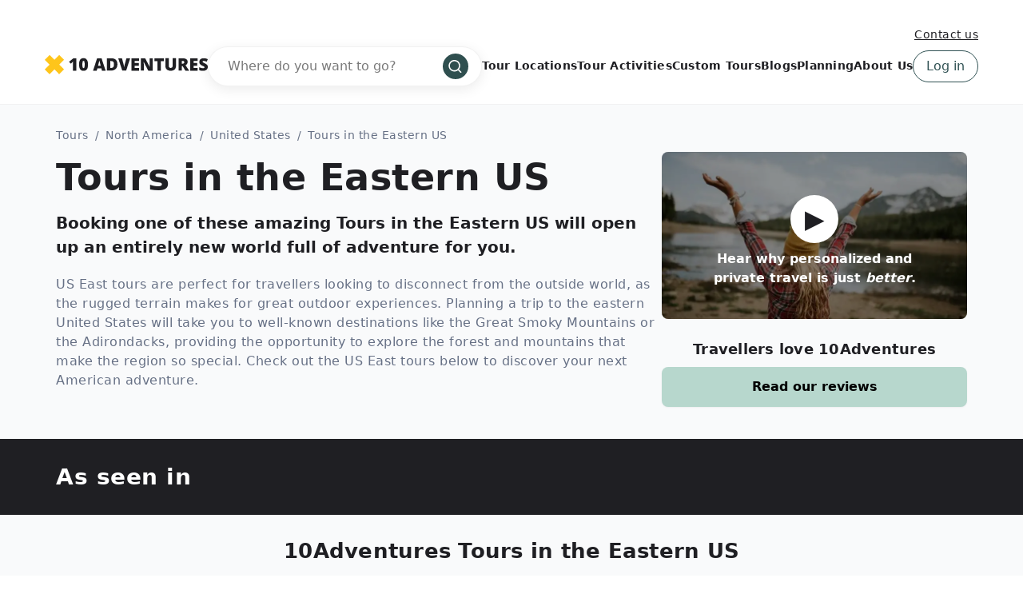

--- FILE ---
content_type: text/html; charset=UTF-8
request_url: https://www.10adventures.com/tours/united-states-east-tours/
body_size: 51532
content:
<!DOCTYPE html><html lang="en"><head><meta charSet="utf-8"/><meta http-equiv="x-ua-compatible" content="ie=edge"/><meta name="viewport" content="width=device-width, initial-scale=1, shrink-to-fit=no"/><meta name="generator" content="Gatsby 5.11.0"/><meta data-react-helmet="true" name="msapplication-TileColor" content="#fec51b"/><meta data-react-helmet="true" name="theme-color" content="#ffffff"/><meta data-react-helmet="true" name="robots" content="follow,index"/><meta data-react-helmet="true" name="description" content="From the Great Smoky Mountains to the rugged landscape of the Adirondacks, US East tours are ideal for travellers who love outdoor adventures."/><meta data-react-helmet="true" property="og:locale" content="en_US"/><meta data-react-helmet="true" property="og:type" content="website"/><meta data-react-helmet="true" property="og:url" content="https://www.10adventures.com/tours/united-states-east-tours/"/><meta data-react-helmet="true" property="og:title" content="Discover America on US East Tours"/><meta data-react-helmet="true" property="og:description" content="From the Great Smoky Mountains to the rugged landscape of the Adirondacks, US East tours are ideal for travellers who love outdoor adventures."/><meta data-react-helmet="true" property="og:site_name" content="10Adventures"/><meta data-react-helmet="true" property="og:image" content="https://d3owbckoeihl9o.cloudfront.net/images/10at/wp-content/uploads/2024/02/US-East-1200x630.jpg"/><meta data-react-helmet="true" property="og:image:width" content="1200"/><meta data-react-helmet="true" property="og:image:height" content="630"/><meta data-react-helmet="true" property="og:image:alt" content="US East"/><meta data-react-helmet="true" name="twitter:card" content="summary_large_image"/><meta data-react-helmet="true" name="twitter:site" content="@10Adventures"/><style data-href="/styles.e8bb3527084e0edd4924.css" data-identity="gatsby-global-css">.yarl__fullsize{height:100%;width:100%}.yarl__relative{position:relative}.yarl__portal{bottom:0;left:0;opacity:0;overflow:hidden;position:fixed;right:0;top:0;transition:opacity var(--yarl__fade_animation_duration,.25s) var(--yarl__fade_animation_timing_function,ease);z-index:var(--yarl__portal_zindex,9999)}.yarl__portal_open{opacity:1}.yarl__container{background-color:var(--yarl__container_background_color,var(--yarl__color_backdrop,#000));bottom:0;left:0;outline:none;overflow:hidden;overscroll-behavior:var(--yarl__controller_overscroll_behavior,contain);position:absolute;right:0;top:0;touch-action:var(--yarl__controller_touch_action,none);-webkit-user-select:none;user-select:none}.yarl__carousel{align-content:center;align-items:stretch;display:flex;flex:0 0 auto;height:100%;justify-content:center;opacity:var(--yarl__pull_opacity,1);transform:translate(var(--yarl__swipe_offset,0),var(--yarl__pull_offset,0));width:calc(100% + (var(--yarl__carousel_slides_count) - 1)*(100% + var(--yarl__carousel_spacing_px, 0)*1px + var(--yarl__carousel_spacing_percent, 0)*1%))}.yarl__carousel_with_slides{column-gap:calc(var(--yarl__carousel_spacing_px, 0)*1px + 100/(var(--yarl__carousel_slides_count)*100 + (var(--yarl__carousel_slides_count) - 1)*var(--yarl__carousel_spacing_percent, 0))*var(--yarl__carousel_spacing_percent, 0)*1%)}.yarl__flex_center{align-content:center;align-items:center;display:flex;justify-content:center}.yarl__slide{flex:1 1;overflow:hidden;padding:calc(var(--yarl__carousel_padding_px, 0)*1px + 100/(var(--yarl__carousel_slides_count)*100 + (var(--yarl__carousel_slides_count) - 1)*var(--yarl__carousel_spacing_percent, 0))*var(--yarl__carousel_padding_percent, 0)*1%);position:relative}[dir=rtl] .yarl__slide{--yarl__direction:-1}.yarl__slide_image{-webkit-touch-callout:none;max-height:100%;max-width:100%;object-fit:contain;touch-action:var(--yarl__controller_touch_action,none);user-select:none;-webkit-user-select:none}.yarl__slide_image_cover{height:100%;object-fit:cover;width:100%}.yarl__slide_image_loading{opacity:0}@media screen and (min-width:800px){.yarl__slide_wrapper:not(.yarl__slide_wrapper_interactive) .yarl__slide_image{-webkit-backface-visibility:hidden;-webkit-transform:translateZ(0);-webkit-transform-style:preserve-3d}}.yarl__slide_placeholder{left:50%;line-height:0;position:absolute;top:50%;transform:translateX(-50%) translateY(-50%)}.yarl__slide_loading{animation:yarl__delayed_fadein 1s linear;color:var(--yarl__slide_icon_loading_color,var(--yarl__color_button,hsla(0,0%,100%,.8)))}.yarl__slide_loading line{animation:yarl__stroke_opacity 1s linear infinite}.yarl__slide_loading line:first-of-type{animation-delay:-1.875s}.yarl__slide_loading line:nth-of-type(2){animation-delay:-1.75s}.yarl__slide_loading line:nth-of-type(3){animation-delay:-1.625s}.yarl__slide_loading line:nth-of-type(4){animation-delay:-1.5s}.yarl__slide_loading line:nth-of-type(5){animation-delay:-1.375s}.yarl__slide_loading line:nth-of-type(6){animation-delay:-1.25s}.yarl__slide_loading line:nth-of-type(7){animation-delay:-1.125s}.yarl__slide_loading line:nth-of-type(8){animation-delay:-1s}.yarl__slide_error{color:var(--yarl__slide_icon_error_color,red);height:var(--yarl__slide_icon_error_size,48px);width:var(--yarl__slide_icon_error_size,48px)}@media (prefers-reduced-motion){.yarl__portal,.yarl__slide{transition:unset}.yarl__slide_loading,.yarl__slide_loading line{animation:unset}}.yarl__toolbar{bottom:auto;display:flex;justify-content:flex-end;left:auto;padding:var(--yarl__toolbar_padding,8px);position:absolute;right:0;top:0}[dir=rtl] .yarl__toolbar{bottom:auto;left:0;right:auto;top:0}.yarl__icon{height:var(--yarl__icon_size,32px);width:var(--yarl__icon_size,32px)}.yarl__button{-webkit-tap-highlight-color:transparent;appearance:none;background-color:var(--yarl__button_background_color,transparent);border:var(--yarl__button_border,0);color:var(--yarl__color_button,hsla(0,0%,100%,.8));cursor:pointer;filter:var(--yarl__button_filter,drop-shadow(2px 2px 2px rgba(0,0,0,.8)));line-height:0;margin:var(--yarl__button_margin,0);outline:none;padding:var(--yarl__button_padding,8px)}.yarl__button:focus{color:var(--yarl__color_button_active,#fff)}.yarl__button:focus:not(:focus-visible){color:var(--yarl__color_button,hsla(0,0%,100%,.8))}.yarl__button:focus-visible{color:var(--yarl__color_button_active,#fff)}@media (hover:hover){.yarl__button:focus-visible:hover,.yarl__button:focus:hover,.yarl__button:hover{color:var(--yarl__color_button_active,#fff)}}.yarl__button:disabled{color:var(--yarl__color_button_disabled,hsla(0,0%,100%,.4));cursor:default}.yarl__navigation_next,.yarl__navigation_prev{padding:var(--yarl__navigation_button_padding,24px 16px);position:absolute;top:50%;transform:translateY(-50%)}.yarl__navigation_prev{left:0}[dir=rtl] .yarl__navigation_prev{left:unset;right:0;transform:translateY(-50%) rotate(180deg)}.yarl__navigation_next{right:0}[dir=rtl] .yarl__navigation_next{left:0;right:unset;transform:translateY(-50%) rotate(180deg)}.yarl__no_scroll{height:100%;overflow:hidden;overscroll-behavior:none}@keyframes yarl__delayed_fadein{0%{opacity:0}80%{opacity:0}to{opacity:1}}@keyframes yarl__stroke_opacity{0%{stroke-opacity:1}to{stroke-opacity:.125}}.yarl__slide_captions_container{background:var(--yarl__slide_captions_container_background,rgba(0,0,0,.5));left:var(--yarl__slide_captions_container_left,0);padding:var(--yarl__slide_captions_container_padding,16px);position:absolute;right:var(--yarl__slide_captions_container_right,0);-webkit-transform:translateZ(0)}.yarl__slide_title{color:var(--yarl__slide_title_color,#fff);font-size:var(--yarl__slide_title_font_size,125%);font-weight:var(--yarl__slide_title_font_weight,bolder);max-width:calc(100% - var(--yarl__toolbar_width, 0px));overflow:hidden;text-overflow:ellipsis;white-space:nowrap}.yarl__slide_title_container{top:var(--yarl__slide_title_container_top,0)}.yarl__slide_description{-webkit-box-orient:vertical;-webkit-line-clamp:var(--yarl__slide_description_max_lines,3);color:var(--yarl__slide_description_color,#fff);display:-webkit-box;-webkit-hyphens:auto;hyphens:auto;overflow:hidden;text-align:var(--yarl__slide_description_text_align,start)}.yarl__slide_description_container{bottom:var(--yarl__slide_description_container_bottom,0)}.yarl__thumbnails{display:flex;height:100%}.yarl__thumbnails_bottom,.yarl__thumbnails_end .yarl__thumbnails_track,.yarl__thumbnails_start .yarl__thumbnails_track,.yarl__thumbnails_top{flex-direction:column}.yarl__thumbnails_wrapper{flex:1 1;position:relative}.yarl__thumbnails_container{-webkit-touch-callout:none;background-color:var(--yarl__thumbnails_container_background_color,var(--yarl__color_backdrop,#000));flex:0 0 auto;overflow:hidden;padding:var(--yarl__thumbnails_container_padding,16px);position:relative;-webkit-user-select:none;user-select:none}.yarl__thumbnails_vignette{--yarl__thumbnails_vignette_size:12%;pointer-events:none;position:absolute}@media (min-width:1200px){.yarl__thumbnails_vignette{--yarl__thumbnails_vignette_size:8%}}@media (min-width:2000px){.yarl__thumbnails_vignette{--yarl__thumbnails_vignette_size:5%}}.yarl__thumbnails_bottom .yarl__thumbnails_vignette,.yarl__thumbnails_top .yarl__thumbnails_vignette{background:linear-gradient(to right,var(--yarl__color_backdrop,#000) 0,transparent var(--yarl__thumbnails_vignette_size,12%) calc(100% - var(--yarl__thumbnails_vignette_size, 12%)),var(--yarl__color_backdrop,#000) 100%);height:100%;left:0;right:0}.yarl__thumbnails_end .yarl__thumbnails_vignette,.yarl__thumbnails_start .yarl__thumbnails_vignette{background:linear-gradient(to bottom,var(--yarl__color_backdrop,#000) 0,transparent var(--yarl__thumbnails_vignette_size,12%) calc(100% - var(--yarl__thumbnails_vignette_size, 12%)),var(--yarl__color_backdrop,#000) 100%);bottom:0;top:0;width:100%}.yarl__thumbnails_track{gap:var(--yarl__thumbnails_thumbnail_gap,16px);outline:none}.yarl__thumbnails_thumbnail{-webkit-tap-highlight-color:transparent;appearance:none;background:var(--yarl__thumbnails_thumbnail_background,#000);border-color:var(--yarl__thumbnails_thumbnail_border_color,var(--yarl__color_button,hsla(0,0%,100%,.8)));border-radius:var(--yarl__thumbnails_thumbnail_border_radius,4px);border-style:var(--yarl__thumbnails_thumbnail_border_style,solid);border-width:var(--yarl__thumbnails_thumbnail_border,1px);box-sizing:content-box;cursor:pointer;flex:0 0 auto;height:var(--yarl__thumbnails_thumbnail_height,80px);outline:none;overflow:hidden;padding:var(--yarl__thumbnails_thumbnail_padding,4px);position:relative;width:var(--yarl__thumbnails_thumbnail_width,120px)}.yarl__thumbnails_thumbnail_active{border-color:var(--yarl__thumbnails_thumbnail_active_border_color,var(--yarl__color_button_active,#fff))}.yarl__thumbnails_thumbnail_fadein{animation:yarl__thumbnails_thumbnail_fadein var(--yarl__thumbnails_thumbnail_fadein_duration,.5s) ease-in-out var(--yarl__thumbnails_thumbnail_fadein_delay,0s) forwards;opacity:0}.yarl__thumbnails_thumbnail_fadeout{animation:yarl__thumbnails_thumbnail_fadeout var(--yarl__thumbnails_thumbnail_fadeout_duration,.5s) ease-in-out var(--yarl__thumbnails_thumbnail_fadeout_delay,0s) forwards;cursor:unset}.yarl__thumbnails_thumbnail_placeholder{cursor:unset;visibility:hidden}.yarl__thumbnails_thumbnail:focus{box-shadow:var(--yarl__thumbnails_thumbnail_focus_box_shadow,#000 0 0 0 2px,var(--yarl__color_button,hsla(0,0%,100%,.8)) 0 0 0 4px)}.yarl__thumbnails_thumbnail:focus:not(:focus-visible){box-shadow:unset}.yarl__thumbnails_thumbnail:focus-visible{box-shadow:var(--yarl__thumbnails_thumbnail_focus_box_shadow,#000 0 0 0 2px,var(--yarl__color_button,hsla(0,0%,100%,.8)) 0 0 0 4px)}.yarl__thumbnails_thumbnail_icon{color:var(--yarl__thumbnails_thumbnail_icon_color,var(--yarl__color_button,hsla(0,0%,100%,.8)));filter:var(--yarl__thumbnails_thumbnail_icon_filter,drop-shadow(2px 2px 2px rgba(0,0,0,.8)));height:var(--yarl__thumbnails_thumbnail_icon_size,32px);left:50%;position:absolute;top:50%;transform:translateX(-50%) translateY(-50%);width:var(--yarl__thumbnails_thumbnail_icon_size,32px)}@keyframes yarl__thumbnails_thumbnail_fadein{0%{opacity:0}to{opacity:1}}@keyframes yarl__thumbnails_thumbnail_fadeout{0%{opacity:1}to{opacity:0}}@font-face{fallback:fallback;font-family:revicons;src:url([data-uri]) format("woff"),url(/static/revicons-57fd05d4ae650374c8deeff7c4aae380.ttf) format("ttf"),url(/static/revicons-a77de540a38981833f9e31bd4c365cc6.eot) format("ttf")}.react-multi-carousel-list{align-items:center;display:flex;overflow:hidden;position:relative}.react-multi-carousel-track{backface-visibility:hidden;display:flex;flex-direction:row;list-style:none;margin:0;padding:0;position:relative;transform-style:preserve-3d;will-change:transform,transition}.react-multiple-carousel__arrow{background:rgba(0,0,0,.5);border:0;border-radius:35px;cursor:pointer;min-height:43px;min-width:43px;opacity:1;outline:0;position:absolute;transition:all .5s;z-index:1000}.react-multiple-carousel__arrow:hover{background:rgba(0,0,0,.8)}.react-multiple-carousel__arrow:before{color:#fff;display:block;font-family:revicons;font-size:20px;position:relative;text-align:center;z-index:2}.react-multiple-carousel__arrow:disabled{background:rgba(0,0,0,.5);cursor:default}.react-multiple-carousel__arrow--left{left:calc(4% + 1px)}.react-multiple-carousel__arrow--left:before{content:"\e824"}.react-multiple-carousel__arrow--right{right:calc(4% + 1px)}.react-multiple-carousel__arrow--right:before{content:"\e825"}.react-multi-carousel-dot-list{bottom:0;display:flex;justify-content:center;left:0;list-style:none;margin:0;padding:0;position:absolute;right:0;text-align:center}.react-multi-carousel-dot button{border:2px solid grey;border-radius:50%;box-shadow:none;cursor:pointer;display:inline-block;height:12px;margin:0 6px 0 0;opacity:1;outline:0;padding:0;transition:background .5s;width:12px}.react-multi-carousel-dot button:hover:active,.react-multi-carousel-dot--active button{background:#080808}.react-multi-carousel-item{backface-visibility:hidden;transform-style:preserve-3d}@media (-ms-high-contrast:active),(-ms-high-contrast:none){.react-multi-carousel-item{flex-shrink:0!important}.react-multi-carousel-track{overflow:visible!important}}[dir=rtl].react-multi-carousel-list{direction:rtl}.rtl.react-multiple-carousel__arrow--right{left:calc(4% + 1px);right:auto}.rtl.react-multiple-carousel__arrow--right:before{content:"\e824"}.rtl.react-multiple-carousel__arrow--left{left:auto;right:calc(4% + 1px)}.rtl.react-multiple-carousel__arrow--left:before{content:"\e825"}.mapboxgl-map{-webkit-tap-highlight-color:rgb(0 0 0/0);font:12px/20px Helvetica Neue,Arial,Helvetica,sans-serif;overflow:hidden;position:relative}.mapboxgl-canvas{left:0;position:absolute;top:0}.mapboxgl-map:-webkit-full-screen{height:100%;width:100%}.mapboxgl-canary{background-color:salmon}.mapboxgl-canvas-container.mapboxgl-interactive,.mapboxgl-ctrl-group button.mapboxgl-ctrl-compass{cursor:grab;-webkit-user-select:none;user-select:none}.mapboxgl-canvas-container.mapboxgl-interactive.mapboxgl-track-pointer{cursor:pointer}.mapboxgl-canvas-container.mapboxgl-interactive:active,.mapboxgl-ctrl-group button.mapboxgl-ctrl-compass:active{cursor:grabbing}.mapboxgl-canvas-container.mapboxgl-touch-zoom-rotate,.mapboxgl-canvas-container.mapboxgl-touch-zoom-rotate .mapboxgl-canvas{touch-action:pan-x pan-y}.mapboxgl-canvas-container.mapboxgl-touch-drag-pan,.mapboxgl-canvas-container.mapboxgl-touch-drag-pan .mapboxgl-canvas{touch-action:pinch-zoom}.mapboxgl-canvas-container.mapboxgl-touch-zoom-rotate.mapboxgl-touch-drag-pan,.mapboxgl-canvas-container.mapboxgl-touch-zoom-rotate.mapboxgl-touch-drag-pan .mapboxgl-canvas{touch-action:none}.mapboxgl-ctrl-bottom,.mapboxgl-ctrl-bottom-left,.mapboxgl-ctrl-bottom-right,.mapboxgl-ctrl-left,.mapboxgl-ctrl-right,.mapboxgl-ctrl-top,.mapboxgl-ctrl-top-left,.mapboxgl-ctrl-top-right{pointer-events:none;position:absolute;z-index:2}.mapboxgl-ctrl-top-left{left:0;top:0}.mapboxgl-ctrl-top{left:50%;top:0;transform:translateX(-50%)}.mapboxgl-ctrl-top-right{right:0;top:0}.mapboxgl-ctrl-right{right:0;top:50%;transform:translateY(-50%)}.mapboxgl-ctrl-bottom-right{bottom:0;right:0}.mapboxgl-ctrl-bottom{bottom:0;left:50%;transform:translateX(-50%)}.mapboxgl-ctrl-bottom-left{bottom:0;left:0}.mapboxgl-ctrl-left{left:0;top:50%;transform:translateY(-50%)}.mapboxgl-ctrl{clear:both;pointer-events:auto;transform:translate(0)}.mapboxgl-ctrl-top-left .mapboxgl-ctrl{float:left;margin:10px 0 0 10px}.mapboxgl-ctrl-top .mapboxgl-ctrl{float:left;margin:10px 0}.mapboxgl-ctrl-top-right .mapboxgl-ctrl{float:right;margin:10px 10px 0 0}.mapboxgl-ctrl-bottom-right .mapboxgl-ctrl,.mapboxgl-ctrl-right .mapboxgl-ctrl{float:right;margin:0 10px 10px 0}.mapboxgl-ctrl-bottom .mapboxgl-ctrl{float:left;margin:10px 0}.mapboxgl-ctrl-bottom-left .mapboxgl-ctrl,.mapboxgl-ctrl-left .mapboxgl-ctrl{float:left;margin:0 0 10px 10px}.mapboxgl-ctrl-group{background:#fff;border-radius:4px}.mapboxgl-ctrl-group:not(:empty){box-shadow:0 0 0 2px rgba(0,0,0,.1)}@media (-ms-high-contrast:active){.mapboxgl-ctrl-group:not(:empty){box-shadow:0 0 0 2px ButtonText}}.mapboxgl-ctrl-group button{background-color:transparent;border:0;box-sizing:border-box;cursor:pointer;display:block;height:29px;outline:none;overflow:hidden;padding:0;width:29px}.mapboxgl-ctrl-group button+button{border-top:1px solid #ddd}.mapboxgl-ctrl button .mapboxgl-ctrl-icon{background-position:50%;background-repeat:no-repeat;display:block;height:100%;width:100%}@media (-ms-high-contrast:active){.mapboxgl-ctrl-icon{background-color:transparent}.mapboxgl-ctrl-group button+button{border-top:1px solid ButtonText}}.mapboxgl-ctrl-attrib-button:focus,.mapboxgl-ctrl-group button:focus{box-shadow:0 0 2px 2px #0096ff}.mapboxgl-ctrl button:disabled{cursor:not-allowed}.mapboxgl-ctrl button:disabled .mapboxgl-ctrl-icon{opacity:.25}.mapboxgl-ctrl-group button:first-child{border-radius:4px 4px 0 0}.mapboxgl-ctrl-group button:last-child{border-radius:0 0 4px 4px}.mapboxgl-ctrl-group button:only-child{border-radius:inherit}.mapboxgl-ctrl button:not(:disabled):hover{background-color:rgb(0 0 0/5%)}.mapboxgl-ctrl-group button:focus:focus-visible{box-shadow:0 0 2px 2px #0096ff}.mapboxgl-ctrl-group button:focus:not(:focus-visible){box-shadow:none}.mapboxgl-ctrl button.mapboxgl-ctrl-zoom-out .mapboxgl-ctrl-icon{background-image:url("data:image/svg+xml;charset=utf-8,%3Csvg xmlns='http://www.w3.org/2000/svg' fill='%23333' viewBox='0 0 29 29'%3E%3Cpath d='M10 13c-.75 0-1.5.75-1.5 1.5S9.25 16 10 16h9c.75 0 1.5-.75 1.5-1.5S19.75 13 19 13h-9z'/%3E%3C/svg%3E")}.mapboxgl-ctrl button.mapboxgl-ctrl-zoom-in .mapboxgl-ctrl-icon{background-image:url("data:image/svg+xml;charset=utf-8,%3Csvg xmlns='http://www.w3.org/2000/svg' fill='%23333' viewBox='0 0 29 29'%3E%3Cpath d='M14.5 8.5c-.75 0-1.5.75-1.5 1.5v3h-3c-.75 0-1.5.75-1.5 1.5S9.25 16 10 16h3v3c0 .75.75 1.5 1.5 1.5S16 19.75 16 19v-3h3c.75 0 1.5-.75 1.5-1.5S19.75 13 19 13h-3v-3c0-.75-.75-1.5-1.5-1.5z'/%3E%3C/svg%3E")}@media (-ms-high-contrast:active){.mapboxgl-ctrl button.mapboxgl-ctrl-zoom-out .mapboxgl-ctrl-icon{background-image:url("data:image/svg+xml;charset=utf-8,%3Csvg xmlns='http://www.w3.org/2000/svg' fill='%23fff' viewBox='0 0 29 29'%3E%3Cpath d='M10 13c-.75 0-1.5.75-1.5 1.5S9.25 16 10 16h9c.75 0 1.5-.75 1.5-1.5S19.75 13 19 13h-9z'/%3E%3C/svg%3E")}.mapboxgl-ctrl button.mapboxgl-ctrl-zoom-in .mapboxgl-ctrl-icon{background-image:url("data:image/svg+xml;charset=utf-8,%3Csvg xmlns='http://www.w3.org/2000/svg' fill='%23fff' viewBox='0 0 29 29'%3E%3Cpath d='M14.5 8.5c-.75 0-1.5.75-1.5 1.5v3h-3c-.75 0-1.5.75-1.5 1.5S9.25 16 10 16h3v3c0 .75.75 1.5 1.5 1.5S16 19.75 16 19v-3h3c.75 0 1.5-.75 1.5-1.5S19.75 13 19 13h-3v-3c0-.75-.75-1.5-1.5-1.5z'/%3E%3C/svg%3E")}}@media (-ms-high-contrast:black-on-white){.mapboxgl-ctrl button.mapboxgl-ctrl-zoom-out .mapboxgl-ctrl-icon{background-image:url("data:image/svg+xml;charset=utf-8,%3Csvg xmlns='http://www.w3.org/2000/svg' viewBox='0 0 29 29'%3E%3Cpath d='M10 13c-.75 0-1.5.75-1.5 1.5S9.25 16 10 16h9c.75 0 1.5-.75 1.5-1.5S19.75 13 19 13h-9z'/%3E%3C/svg%3E")}.mapboxgl-ctrl button.mapboxgl-ctrl-zoom-in .mapboxgl-ctrl-icon{background-image:url("data:image/svg+xml;charset=utf-8,%3Csvg xmlns='http://www.w3.org/2000/svg' viewBox='0 0 29 29'%3E%3Cpath d='M14.5 8.5c-.75 0-1.5.75-1.5 1.5v3h-3c-.75 0-1.5.75-1.5 1.5S9.25 16 10 16h3v3c0 .75.75 1.5 1.5 1.5S16 19.75 16 19v-3h3c.75 0 1.5-.75 1.5-1.5S19.75 13 19 13h-3v-3c0-.75-.75-1.5-1.5-1.5z'/%3E%3C/svg%3E")}}.mapboxgl-ctrl button.mapboxgl-ctrl-fullscreen .mapboxgl-ctrl-icon{background-image:url("data:image/svg+xml;charset=utf-8,%3Csvg xmlns='http://www.w3.org/2000/svg' fill='%23333' viewBox='0 0 29 29'%3E%3Cpath d='M24 16v5.5c0 1.75-.75 2.5-2.5 2.5H16v-1l3-1.5-4-5.5 1-1 5.5 4 1.5-3h1zM6 16l1.5 3 5.5-4 1 1-4 5.5 3 1.5v1H7.5C5.75 24 5 23.25 5 21.5V16h1zm7-11v1l-3 1.5 4 5.5-1 1-5.5-4L6 13H5V7.5C5 5.75 5.75 5 7.5 5H13zm11 2.5c0-1.75-.75-2.5-2.5-2.5H16v1l3 1.5-4 5.5 1 1 5.5-4 1.5 3h1V7.5z'/%3E%3C/svg%3E")}.mapboxgl-ctrl button.mapboxgl-ctrl-shrink .mapboxgl-ctrl-icon{background-image:url("data:image/svg+xml;charset=utf-8,%3Csvg xmlns='http://www.w3.org/2000/svg' viewBox='0 0 29 29'%3E%3Cpath d='M18.5 16c-1.75 0-2.5.75-2.5 2.5V24h1l1.5-3 5.5 4 1-1-4-5.5 3-1.5v-1h-5.5zM13 18.5c0-1.75-.75-2.5-2.5-2.5H5v1l3 1.5L4 24l1 1 5.5-4 1.5 3h1v-5.5zm3-8c0 1.75.75 2.5 2.5 2.5H24v-1l-3-1.5L25 5l-1-1-5.5 4L17 5h-1v5.5zM10.5 13c1.75 0 2.5-.75 2.5-2.5V5h-1l-1.5 3L5 4 4 5l4 5.5L5 12v1h5.5z'/%3E%3C/svg%3E")}@media (-ms-high-contrast:active){.mapboxgl-ctrl button.mapboxgl-ctrl-fullscreen .mapboxgl-ctrl-icon{background-image:url("data:image/svg+xml;charset=utf-8,%3Csvg xmlns='http://www.w3.org/2000/svg' fill='%23fff' viewBox='0 0 29 29'%3E%3Cpath d='M24 16v5.5c0 1.75-.75 2.5-2.5 2.5H16v-1l3-1.5-4-5.5 1-1 5.5 4 1.5-3h1zM6 16l1.5 3 5.5-4 1 1-4 5.5 3 1.5v1H7.5C5.75 24 5 23.25 5 21.5V16h1zm7-11v1l-3 1.5 4 5.5-1 1-5.5-4L6 13H5V7.5C5 5.75 5.75 5 7.5 5H13zm11 2.5c0-1.75-.75-2.5-2.5-2.5H16v1l3 1.5-4 5.5 1 1 5.5-4 1.5 3h1V7.5z'/%3E%3C/svg%3E")}.mapboxgl-ctrl button.mapboxgl-ctrl-shrink .mapboxgl-ctrl-icon{background-image:url("data:image/svg+xml;charset=utf-8,%3Csvg xmlns='http://www.w3.org/2000/svg' fill='%23fff' viewBox='0 0 29 29'%3E%3Cpath d='M18.5 16c-1.75 0-2.5.75-2.5 2.5V24h1l1.5-3 5.5 4 1-1-4-5.5 3-1.5v-1h-5.5zM13 18.5c0-1.75-.75-2.5-2.5-2.5H5v1l3 1.5L4 24l1 1 5.5-4 1.5 3h1v-5.5zm3-8c0 1.75.75 2.5 2.5 2.5H24v-1l-3-1.5L25 5l-1-1-5.5 4L17 5h-1v5.5zM10.5 13c1.75 0 2.5-.75 2.5-2.5V5h-1l-1.5 3L5 4 4 5l4 5.5L5 12v1h5.5z'/%3E%3C/svg%3E")}}@media (-ms-high-contrast:black-on-white){.mapboxgl-ctrl button.mapboxgl-ctrl-fullscreen .mapboxgl-ctrl-icon{background-image:url("data:image/svg+xml;charset=utf-8,%3Csvg xmlns='http://www.w3.org/2000/svg' viewBox='0 0 29 29'%3E%3Cpath d='M24 16v5.5c0 1.75-.75 2.5-2.5 2.5H16v-1l3-1.5-4-5.5 1-1 5.5 4 1.5-3h1zM6 16l1.5 3 5.5-4 1 1-4 5.5 3 1.5v1H7.5C5.75 24 5 23.25 5 21.5V16h1zm7-11v1l-3 1.5 4 5.5-1 1-5.5-4L6 13H5V7.5C5 5.75 5.75 5 7.5 5H13zm11 2.5c0-1.75-.75-2.5-2.5-2.5H16v1l3 1.5-4 5.5 1 1 5.5-4 1.5 3h1V7.5z'/%3E%3C/svg%3E")}.mapboxgl-ctrl button.mapboxgl-ctrl-shrink .mapboxgl-ctrl-icon{background-image:url("data:image/svg+xml;charset=utf-8,%3Csvg xmlns='http://www.w3.org/2000/svg' viewBox='0 0 29 29'%3E%3Cpath d='M18.5 16c-1.75 0-2.5.75-2.5 2.5V24h1l1.5-3 5.5 4 1-1-4-5.5 3-1.5v-1h-5.5zM13 18.5c0-1.75-.75-2.5-2.5-2.5H5v1l3 1.5L4 24l1 1 5.5-4 1.5 3h1v-5.5zm3-8c0 1.75.75 2.5 2.5 2.5H24v-1l-3-1.5L25 5l-1-1-5.5 4L17 5h-1v5.5zM10.5 13c1.75 0 2.5-.75 2.5-2.5V5h-1l-1.5 3L5 4 4 5l4 5.5L5 12v1h5.5z'/%3E%3C/svg%3E")}}.mapboxgl-ctrl button.mapboxgl-ctrl-compass .mapboxgl-ctrl-icon{background-image:url("data:image/svg+xml;charset=utf-8,%3Csvg xmlns='http://www.w3.org/2000/svg' fill='%23333' viewBox='0 0 29 29'%3E%3Cpath d='m10.5 14 4-8 4 8h-8z'/%3E%3Cpath fill='%23ccc' d='m10.5 16 4 8 4-8h-8z'/%3E%3C/svg%3E")}@media (-ms-high-contrast:active){.mapboxgl-ctrl button.mapboxgl-ctrl-compass .mapboxgl-ctrl-icon{background-image:url("data:image/svg+xml;charset=utf-8,%3Csvg xmlns='http://www.w3.org/2000/svg' fill='%23fff' viewBox='0 0 29 29'%3E%3Cpath d='m10.5 14 4-8 4 8h-8z'/%3E%3Cpath fill='%23999' d='m10.5 16 4 8 4-8h-8z'/%3E%3C/svg%3E")}}@media (-ms-high-contrast:black-on-white){.mapboxgl-ctrl button.mapboxgl-ctrl-compass .mapboxgl-ctrl-icon{background-image:url("data:image/svg+xml;charset=utf-8,%3Csvg xmlns='http://www.w3.org/2000/svg' viewBox='0 0 29 29'%3E%3Cpath d='m10.5 14 4-8 4 8h-8z'/%3E%3Cpath fill='%23ccc' d='m10.5 16 4 8 4-8h-8z'/%3E%3C/svg%3E")}}.mapboxgl-ctrl button.mapboxgl-ctrl-geolocate .mapboxgl-ctrl-icon{background-image:url("data:image/svg+xml;charset=utf-8,%3Csvg xmlns='http://www.w3.org/2000/svg' fill='%23333' viewBox='0 0 20 20'%3E%3Cpath d='M10 4C9 4 9 5 9 5v.1A5 5 0 0 0 5.1 9H5s-1 0-1 1 1 1 1 1h.1A5 5 0 0 0 9 14.9v.1s0 1 1 1 1-1 1-1v-.1a5 5 0 0 0 3.9-3.9h.1s1 0 1-1-1-1-1-1h-.1A5 5 0 0 0 11 5.1V5s0-1-1-1zm0 2.5a3.5 3.5 0 1 1 0 7 3.5 3.5 0 1 1 0-7z'/%3E%3Ccircle cx='10' cy='10' r='2'/%3E%3C/svg%3E")}.mapboxgl-ctrl button.mapboxgl-ctrl-geolocate:disabled .mapboxgl-ctrl-icon{background-image:url("data:image/svg+xml;charset=utf-8,%3Csvg xmlns='http://www.w3.org/2000/svg' fill='%23aaa' viewBox='0 0 20 20'%3E%3Cpath d='M10 4C9 4 9 5 9 5v.1A5 5 0 0 0 5.1 9H5s-1 0-1 1 1 1 1 1h.1A5 5 0 0 0 9 14.9v.1s0 1 1 1 1-1 1-1v-.1a5 5 0 0 0 3.9-3.9h.1s1 0 1-1-1-1-1-1h-.1A5 5 0 0 0 11 5.1V5s0-1-1-1zm0 2.5a3.5 3.5 0 1 1 0 7 3.5 3.5 0 1 1 0-7z'/%3E%3Ccircle cx='10' cy='10' r='2'/%3E%3Cpath fill='red' d='m14 5 1 1-9 9-1-1 9-9z'/%3E%3C/svg%3E")}.mapboxgl-ctrl button.mapboxgl-ctrl-geolocate.mapboxgl-ctrl-geolocate-active .mapboxgl-ctrl-icon{background-image:url("data:image/svg+xml;charset=utf-8,%3Csvg xmlns='http://www.w3.org/2000/svg' fill='%2333b5e5' viewBox='0 0 20 20'%3E%3Cpath d='M10 4C9 4 9 5 9 5v.1A5 5 0 0 0 5.1 9H5s-1 0-1 1 1 1 1 1h.1A5 5 0 0 0 9 14.9v.1s0 1 1 1 1-1 1-1v-.1a5 5 0 0 0 3.9-3.9h.1s1 0 1-1-1-1-1-1h-.1A5 5 0 0 0 11 5.1V5s0-1-1-1zm0 2.5a3.5 3.5 0 1 1 0 7 3.5 3.5 0 1 1 0-7z'/%3E%3Ccircle cx='10' cy='10' r='2'/%3E%3C/svg%3E")}.mapboxgl-ctrl button.mapboxgl-ctrl-geolocate.mapboxgl-ctrl-geolocate-active-error .mapboxgl-ctrl-icon{background-image:url("data:image/svg+xml;charset=utf-8,%3Csvg xmlns='http://www.w3.org/2000/svg' fill='%23e58978' viewBox='0 0 20 20'%3E%3Cpath d='M10 4C9 4 9 5 9 5v.1A5 5 0 0 0 5.1 9H5s-1 0-1 1 1 1 1 1h.1A5 5 0 0 0 9 14.9v.1s0 1 1 1 1-1 1-1v-.1a5 5 0 0 0 3.9-3.9h.1s1 0 1-1-1-1-1-1h-.1A5 5 0 0 0 11 5.1V5s0-1-1-1zm0 2.5a3.5 3.5 0 1 1 0 7 3.5 3.5 0 1 1 0-7z'/%3E%3Ccircle cx='10' cy='10' r='2'/%3E%3C/svg%3E")}.mapboxgl-ctrl button.mapboxgl-ctrl-geolocate.mapboxgl-ctrl-geolocate-background .mapboxgl-ctrl-icon{background-image:url("data:image/svg+xml;charset=utf-8,%3Csvg xmlns='http://www.w3.org/2000/svg' fill='%2333b5e5' viewBox='0 0 20 20'%3E%3Cpath d='M10 4C9 4 9 5 9 5v.1A5 5 0 0 0 5.1 9H5s-1 0-1 1 1 1 1 1h.1A5 5 0 0 0 9 14.9v.1s0 1 1 1 1-1 1-1v-.1a5 5 0 0 0 3.9-3.9h.1s1 0 1-1-1-1-1-1h-.1A5 5 0 0 0 11 5.1V5s0-1-1-1zm0 2.5a3.5 3.5 0 1 1 0 7 3.5 3.5 0 1 1 0-7z'/%3E%3C/svg%3E")}.mapboxgl-ctrl button.mapboxgl-ctrl-geolocate.mapboxgl-ctrl-geolocate-background-error .mapboxgl-ctrl-icon{background-image:url("data:image/svg+xml;charset=utf-8,%3Csvg xmlns='http://www.w3.org/2000/svg' fill='%23e54e33' viewBox='0 0 20 20'%3E%3Cpath d='M10 4C9 4 9 5 9 5v.1A5 5 0 0 0 5.1 9H5s-1 0-1 1 1 1 1 1h.1A5 5 0 0 0 9 14.9v.1s0 1 1 1 1-1 1-1v-.1a5 5 0 0 0 3.9-3.9h.1s1 0 1-1-1-1-1-1h-.1A5 5 0 0 0 11 5.1V5s0-1-1-1zm0 2.5a3.5 3.5 0 1 1 0 7 3.5 3.5 0 1 1 0-7z'/%3E%3C/svg%3E")}.mapboxgl-ctrl button.mapboxgl-ctrl-geolocate.mapboxgl-ctrl-geolocate-waiting .mapboxgl-ctrl-icon{animation:mapboxgl-spin 2s linear infinite}@media (-ms-high-contrast:active){.mapboxgl-ctrl button.mapboxgl-ctrl-geolocate .mapboxgl-ctrl-icon{background-image:url("data:image/svg+xml;charset=utf-8,%3Csvg xmlns='http://www.w3.org/2000/svg' fill='%23fff' viewBox='0 0 20 20'%3E%3Cpath d='M10 4C9 4 9 5 9 5v.1A5 5 0 0 0 5.1 9H5s-1 0-1 1 1 1 1 1h.1A5 5 0 0 0 9 14.9v.1s0 1 1 1 1-1 1-1v-.1a5 5 0 0 0 3.9-3.9h.1s1 0 1-1-1-1-1-1h-.1A5 5 0 0 0 11 5.1V5s0-1-1-1zm0 2.5a3.5 3.5 0 1 1 0 7 3.5 3.5 0 1 1 0-7z'/%3E%3Ccircle cx='10' cy='10' r='2'/%3E%3C/svg%3E")}.mapboxgl-ctrl button.mapboxgl-ctrl-geolocate:disabled .mapboxgl-ctrl-icon{background-image:url("data:image/svg+xml;charset=utf-8,%3Csvg xmlns='http://www.w3.org/2000/svg' fill='%23999' viewBox='0 0 20 20'%3E%3Cpath d='M10 4C9 4 9 5 9 5v.1A5 5 0 0 0 5.1 9H5s-1 0-1 1 1 1 1 1h.1A5 5 0 0 0 9 14.9v.1s0 1 1 1 1-1 1-1v-.1a5 5 0 0 0 3.9-3.9h.1s1 0 1-1-1-1-1-1h-.1A5 5 0 0 0 11 5.1V5s0-1-1-1zm0 2.5a3.5 3.5 0 1 1 0 7 3.5 3.5 0 1 1 0-7z'/%3E%3Ccircle cx='10' cy='10' r='2'/%3E%3Cpath fill='red' d='m14 5 1 1-9 9-1-1 9-9z'/%3E%3C/svg%3E")}.mapboxgl-ctrl button.mapboxgl-ctrl-geolocate.mapboxgl-ctrl-geolocate-active .mapboxgl-ctrl-icon{background-image:url("data:image/svg+xml;charset=utf-8,%3Csvg xmlns='http://www.w3.org/2000/svg' fill='%2333b5e5' viewBox='0 0 20 20'%3E%3Cpath d='M10 4C9 4 9 5 9 5v.1A5 5 0 0 0 5.1 9H5s-1 0-1 1 1 1 1 1h.1A5 5 0 0 0 9 14.9v.1s0 1 1 1 1-1 1-1v-.1a5 5 0 0 0 3.9-3.9h.1s1 0 1-1-1-1-1-1h-.1A5 5 0 0 0 11 5.1V5s0-1-1-1zm0 2.5a3.5 3.5 0 1 1 0 7 3.5 3.5 0 1 1 0-7z'/%3E%3Ccircle cx='10' cy='10' r='2'/%3E%3C/svg%3E")}.mapboxgl-ctrl button.mapboxgl-ctrl-geolocate.mapboxgl-ctrl-geolocate-active-error .mapboxgl-ctrl-icon{background-image:url("data:image/svg+xml;charset=utf-8,%3Csvg xmlns='http://www.w3.org/2000/svg' fill='%23e58978' viewBox='0 0 20 20'%3E%3Cpath d='M10 4C9 4 9 5 9 5v.1A5 5 0 0 0 5.1 9H5s-1 0-1 1 1 1 1 1h.1A5 5 0 0 0 9 14.9v.1s0 1 1 1 1-1 1-1v-.1a5 5 0 0 0 3.9-3.9h.1s1 0 1-1-1-1-1-1h-.1A5 5 0 0 0 11 5.1V5s0-1-1-1zm0 2.5a3.5 3.5 0 1 1 0 7 3.5 3.5 0 1 1 0-7z'/%3E%3Ccircle cx='10' cy='10' r='2'/%3E%3C/svg%3E")}.mapboxgl-ctrl button.mapboxgl-ctrl-geolocate.mapboxgl-ctrl-geolocate-background .mapboxgl-ctrl-icon{background-image:url("data:image/svg+xml;charset=utf-8,%3Csvg xmlns='http://www.w3.org/2000/svg' fill='%2333b5e5' viewBox='0 0 20 20'%3E%3Cpath d='M10 4C9 4 9 5 9 5v.1A5 5 0 0 0 5.1 9H5s-1 0-1 1 1 1 1 1h.1A5 5 0 0 0 9 14.9v.1s0 1 1 1 1-1 1-1v-.1a5 5 0 0 0 3.9-3.9h.1s1 0 1-1-1-1-1-1h-.1A5 5 0 0 0 11 5.1V5s0-1-1-1zm0 2.5a3.5 3.5 0 1 1 0 7 3.5 3.5 0 1 1 0-7z'/%3E%3C/svg%3E")}.mapboxgl-ctrl button.mapboxgl-ctrl-geolocate.mapboxgl-ctrl-geolocate-background-error .mapboxgl-ctrl-icon{background-image:url("data:image/svg+xml;charset=utf-8,%3Csvg xmlns='http://www.w3.org/2000/svg' fill='%23e54e33' viewBox='0 0 20 20'%3E%3Cpath d='M10 4C9 4 9 5 9 5v.1A5 5 0 0 0 5.1 9H5s-1 0-1 1 1 1 1 1h.1A5 5 0 0 0 9 14.9v.1s0 1 1 1 1-1 1-1v-.1a5 5 0 0 0 3.9-3.9h.1s1 0 1-1-1-1-1-1h-.1A5 5 0 0 0 11 5.1V5s0-1-1-1zm0 2.5a3.5 3.5 0 1 1 0 7 3.5 3.5 0 1 1 0-7z'/%3E%3C/svg%3E")}}@media (-ms-high-contrast:black-on-white){.mapboxgl-ctrl button.mapboxgl-ctrl-geolocate .mapboxgl-ctrl-icon{background-image:url("data:image/svg+xml;charset=utf-8,%3Csvg xmlns='http://www.w3.org/2000/svg' viewBox='0 0 20 20'%3E%3Cpath d='M10 4C9 4 9 5 9 5v.1A5 5 0 0 0 5.1 9H5s-1 0-1 1 1 1 1 1h.1A5 5 0 0 0 9 14.9v.1s0 1 1 1 1-1 1-1v-.1a5 5 0 0 0 3.9-3.9h.1s1 0 1-1-1-1-1-1h-.1A5 5 0 0 0 11 5.1V5s0-1-1-1zm0 2.5a3.5 3.5 0 1 1 0 7 3.5 3.5 0 1 1 0-7z'/%3E%3Ccircle cx='10' cy='10' r='2'/%3E%3C/svg%3E")}.mapboxgl-ctrl button.mapboxgl-ctrl-geolocate:disabled .mapboxgl-ctrl-icon{background-image:url("data:image/svg+xml;charset=utf-8,%3Csvg xmlns='http://www.w3.org/2000/svg' fill='%23666' viewBox='0 0 20 20'%3E%3Cpath d='M10 4C9 4 9 5 9 5v.1A5 5 0 0 0 5.1 9H5s-1 0-1 1 1 1 1 1h.1A5 5 0 0 0 9 14.9v.1s0 1 1 1 1-1 1-1v-.1a5 5 0 0 0 3.9-3.9h.1s1 0 1-1-1-1-1-1h-.1A5 5 0 0 0 11 5.1V5s0-1-1-1zm0 2.5a3.5 3.5 0 1 1 0 7 3.5 3.5 0 1 1 0-7z'/%3E%3Ccircle cx='10' cy='10' r='2'/%3E%3Cpath fill='red' d='m14 5 1 1-9 9-1-1 9-9z'/%3E%3C/svg%3E")}}@keyframes mapboxgl-spin{0%{transform:rotate(0deg)}to{transform:rotate(1turn)}}a.mapboxgl-ctrl-logo{background-image:url("data:image/svg+xml;charset=utf-8,%3Csvg xmlns='http://www.w3.org/2000/svg' xmlns:xlink='http://www.w3.org/1999/xlink' fill-rule='evenodd' viewBox='0 0 88 23'%3E%3Cdefs%3E%3Cpath id='prefix__a' d='M11.5 2.25c5.105 0 9.25 4.145 9.25 9.25s-4.145 9.25-9.25 9.25-9.25-4.145-9.25-9.25 4.145-9.25 9.25-9.25zM6.997 15.983c-.051-.338-.828-5.802 2.233-8.873a4.395 4.395 0 0 1 3.13-1.28c1.27 0 2.49.51 3.39 1.42.91.9 1.42 2.12 1.42 3.39 0 1.18-.449 2.301-1.28 3.13C12.72 16.93 7 16 7 16l-.003-.017zM15.3 10.5l-2 .8-.8 2-.8-2-2-.8 2-.8.8-2 .8 2 2 .8z'/%3E%3Cpath id='prefix__b' d='M50.63 8c.13 0 .23.1.23.23V9c.7-.76 1.7-1.18 2.73-1.18 2.17 0 3.95 1.85 3.95 4.17s-1.77 4.19-3.94 4.19c-1.04 0-2.03-.43-2.74-1.18v3.77c0 .13-.1.23-.23.23h-1.4c-.13 0-.23-.1-.23-.23V8.23c0-.12.1-.23.23-.23h1.4zm-3.86.01c.01 0 .01 0 .01-.01.13 0 .22.1.22.22v7.55c0 .12-.1.23-.23.23h-1.4c-.13 0-.23-.1-.23-.23V15c-.7.76-1.69 1.19-2.73 1.19-2.17 0-3.94-1.87-3.94-4.19 0-2.32 1.77-4.19 3.94-4.19 1.03 0 2.02.43 2.73 1.18v-.75c0-.12.1-.23.23-.23h1.4zm26.375-.19a4.24 4.24 0 0 0-4.16 3.29c-.13.59-.13 1.19 0 1.77a4.233 4.233 0 0 0 4.17 3.3c2.35 0 4.26-1.87 4.26-4.19 0-2.32-1.9-4.17-4.27-4.17zM60.63 5c.13 0 .23.1.23.23v3.76c.7-.76 1.7-1.18 2.73-1.18 1.88 0 3.45 1.4 3.84 3.28.13.59.13 1.2 0 1.8-.39 1.88-1.96 3.29-3.84 3.29-1.03 0-2.02-.43-2.73-1.18v.77c0 .12-.1.23-.23.23h-1.4c-.13 0-.23-.1-.23-.23V5.23c0-.12.1-.23.23-.23h1.4zm-34 11h-1.4c-.13 0-.23-.11-.23-.23V8.22c.01-.13.1-.22.23-.22h1.4c.13 0 .22.11.23.22v.68c.5-.68 1.3-1.09 2.16-1.1h.03c1.09 0 2.09.6 2.6 1.55.45-.95 1.4-1.55 2.44-1.56 1.62 0 2.93 1.25 2.9 2.78l.03 5.2c0 .13-.1.23-.23.23h-1.41c-.13 0-.23-.11-.23-.23v-4.59c0-.98-.74-1.71-1.62-1.71-.8 0-1.46.7-1.59 1.62l.01 4.68c0 .13-.11.23-.23.23h-1.41c-.13 0-.23-.11-.23-.23v-4.59c0-.98-.74-1.71-1.62-1.71-.85 0-1.54.79-1.6 1.8v4.5c0 .13-.1.23-.23.23zm53.615 0h-1.61c-.04 0-.08-.01-.12-.03-.09-.06-.13-.19-.06-.28l2.43-3.71-2.39-3.65a.213.213 0 0 1-.03-.12c0-.12.09-.21.21-.21h1.61c.13 0 .24.06.3.17l1.41 2.37 1.4-2.37a.34.34 0 0 1 .3-.17h1.6c.04 0 .08.01.12.03.09.06.13.19.06.28l-2.37 3.65 2.43 3.7c0 .05.01.09.01.13 0 .12-.09.21-.21.21h-1.61c-.13 0-.24-.06-.3-.17l-1.44-2.42-1.44 2.42a.34.34 0 0 1-.3.17zm-7.12-1.49c-1.33 0-2.42-1.12-2.42-2.51 0-1.39 1.08-2.52 2.42-2.52 1.33 0 2.42 1.12 2.42 2.51 0 1.39-1.08 2.51-2.42 2.52zm-19.865 0c-1.32 0-2.39-1.11-2.42-2.48v-.07c.02-1.38 1.09-2.49 2.4-2.49 1.32 0 2.41 1.12 2.41 2.51 0 1.39-1.07 2.52-2.39 2.53zm-8.11-2.48c-.01 1.37-1.09 2.47-2.41 2.47s-2.42-1.12-2.42-2.51c0-1.39 1.08-2.52 2.4-2.52 1.33 0 2.39 1.11 2.41 2.48l.02.08zm18.12 2.47c-1.32 0-2.39-1.11-2.41-2.48v-.06c.02-1.38 1.09-2.48 2.41-2.48s2.42 1.12 2.42 2.51c0 1.39-1.09 2.51-2.42 2.51z'/%3E%3C/defs%3E%3Cmask id='prefix__c'%3E%3Crect width='100%25' height='100%25' fill='%23fff'/%3E%3Cuse xlink:href='%23prefix__a'/%3E%3Cuse xlink:href='%23prefix__b'/%3E%3C/mask%3E%3Cg stroke='%23000' stroke-width='3' opacity='.3'%3E%3Ccircle cx='11.5' cy='11.5' r='9.25' mask='url(%23prefix__c)'/%3E%3Cuse xlink:href='%23prefix__b' mask='url(%23prefix__c)'/%3E%3C/g%3E%3Cg fill='%23fff' opacity='.9'%3E%3Cuse xlink:href='%23prefix__a'/%3E%3Cuse xlink:href='%23prefix__b'/%3E%3C/g%3E%3C/svg%3E");background-repeat:no-repeat;cursor:pointer;display:block;height:23px;margin:0 0 -4px -4px;overflow:hidden;width:88px}a.mapboxgl-ctrl-logo.mapboxgl-compact{width:23px}@media (-ms-high-contrast:active){a.mapboxgl-ctrl-logo{background-color:transparent;background-image:url("data:image/svg+xml;charset=utf-8,%3Csvg xmlns='http://www.w3.org/2000/svg' xmlns:xlink='http://www.w3.org/1999/xlink' fill-rule='evenodd' viewBox='0 0 88 23'%3E%3Cdefs%3E%3Cpath id='prefix__a' d='M11.5 2.25c5.105 0 9.25 4.145 9.25 9.25s-4.145 9.25-9.25 9.25-9.25-4.145-9.25-9.25 4.145-9.25 9.25-9.25zM6.997 15.983c-.051-.338-.828-5.802 2.233-8.873a4.395 4.395 0 0 1 3.13-1.28c1.27 0 2.49.51 3.39 1.42.91.9 1.42 2.12 1.42 3.39 0 1.18-.449 2.301-1.28 3.13C12.72 16.93 7 16 7 16l-.003-.017zM15.3 10.5l-2 .8-.8 2-.8-2-2-.8 2-.8.8-2 .8 2 2 .8z'/%3E%3Cpath id='prefix__b' d='M50.63 8c.13 0 .23.1.23.23V9c.7-.76 1.7-1.18 2.73-1.18 2.17 0 3.95 1.85 3.95 4.17s-1.77 4.19-3.94 4.19c-1.04 0-2.03-.43-2.74-1.18v3.77c0 .13-.1.23-.23.23h-1.4c-.13 0-.23-.1-.23-.23V8.23c0-.12.1-.23.23-.23h1.4zm-3.86.01c.01 0 .01 0 .01-.01.13 0 .22.1.22.22v7.55c0 .12-.1.23-.23.23h-1.4c-.13 0-.23-.1-.23-.23V15c-.7.76-1.69 1.19-2.73 1.19-2.17 0-3.94-1.87-3.94-4.19 0-2.32 1.77-4.19 3.94-4.19 1.03 0 2.02.43 2.73 1.18v-.75c0-.12.1-.23.23-.23h1.4zm26.375-.19a4.24 4.24 0 0 0-4.16 3.29c-.13.59-.13 1.19 0 1.77a4.233 4.233 0 0 0 4.17 3.3c2.35 0 4.26-1.87 4.26-4.19 0-2.32-1.9-4.17-4.27-4.17zM60.63 5c.13 0 .23.1.23.23v3.76c.7-.76 1.7-1.18 2.73-1.18 1.88 0 3.45 1.4 3.84 3.28.13.59.13 1.2 0 1.8-.39 1.88-1.96 3.29-3.84 3.29-1.03 0-2.02-.43-2.73-1.18v.77c0 .12-.1.23-.23.23h-1.4c-.13 0-.23-.1-.23-.23V5.23c0-.12.1-.23.23-.23h1.4zm-34 11h-1.4c-.13 0-.23-.11-.23-.23V8.22c.01-.13.1-.22.23-.22h1.4c.13 0 .22.11.23.22v.68c.5-.68 1.3-1.09 2.16-1.1h.03c1.09 0 2.09.6 2.6 1.55.45-.95 1.4-1.55 2.44-1.56 1.62 0 2.93 1.25 2.9 2.78l.03 5.2c0 .13-.1.23-.23.23h-1.41c-.13 0-.23-.11-.23-.23v-4.59c0-.98-.74-1.71-1.62-1.71-.8 0-1.46.7-1.59 1.62l.01 4.68c0 .13-.11.23-.23.23h-1.41c-.13 0-.23-.11-.23-.23v-4.59c0-.98-.74-1.71-1.62-1.71-.85 0-1.54.79-1.6 1.8v4.5c0 .13-.1.23-.23.23zm53.615 0h-1.61c-.04 0-.08-.01-.12-.03-.09-.06-.13-.19-.06-.28l2.43-3.71-2.39-3.65a.213.213 0 0 1-.03-.12c0-.12.09-.21.21-.21h1.61c.13 0 .24.06.3.17l1.41 2.37 1.4-2.37a.34.34 0 0 1 .3-.17h1.6c.04 0 .08.01.12.03.09.06.13.19.06.28l-2.37 3.65 2.43 3.7c0 .05.01.09.01.13 0 .12-.09.21-.21.21h-1.61c-.13 0-.24-.06-.3-.17l-1.44-2.42-1.44 2.42a.34.34 0 0 1-.3.17zm-7.12-1.49c-1.33 0-2.42-1.12-2.42-2.51 0-1.39 1.08-2.52 2.42-2.52 1.33 0 2.42 1.12 2.42 2.51 0 1.39-1.08 2.51-2.42 2.52zm-19.865 0c-1.32 0-2.39-1.11-2.42-2.48v-.07c.02-1.38 1.09-2.49 2.4-2.49 1.32 0 2.41 1.12 2.41 2.51 0 1.39-1.07 2.52-2.39 2.53zm-8.11-2.48c-.01 1.37-1.09 2.47-2.41 2.47s-2.42-1.12-2.42-2.51c0-1.39 1.08-2.52 2.4-2.52 1.33 0 2.39 1.11 2.41 2.48l.02.08zm18.12 2.47c-1.32 0-2.39-1.11-2.41-2.48v-.06c.02-1.38 1.09-2.48 2.41-2.48s2.42 1.12 2.42 2.51c0 1.39-1.09 2.51-2.42 2.51z'/%3E%3C/defs%3E%3Cmask id='prefix__c'%3E%3Crect width='100%25' height='100%25' fill='%23fff'/%3E%3Cuse xlink:href='%23prefix__a'/%3E%3Cuse xlink:href='%23prefix__b'/%3E%3C/mask%3E%3Cg stroke='%23000' stroke-width='3'%3E%3Ccircle cx='11.5' cy='11.5' r='9.25' mask='url(%23prefix__c)'/%3E%3Cuse xlink:href='%23prefix__b' mask='url(%23prefix__c)'/%3E%3C/g%3E%3Cg fill='%23fff'%3E%3Cuse xlink:href='%23prefix__a'/%3E%3Cuse xlink:href='%23prefix__b'/%3E%3C/g%3E%3C/svg%3E")}}@media (-ms-high-contrast:black-on-white){a.mapboxgl-ctrl-logo{background-image:url("data:image/svg+xml;charset=utf-8,%3Csvg xmlns='http://www.w3.org/2000/svg' xmlns:xlink='http://www.w3.org/1999/xlink' fill-rule='evenodd' viewBox='0 0 88 23'%3E%3Cdefs%3E%3Cpath id='prefix__a' d='M11.5 2.25c5.105 0 9.25 4.145 9.25 9.25s-4.145 9.25-9.25 9.25-9.25-4.145-9.25-9.25 4.145-9.25 9.25-9.25zM6.997 15.983c-.051-.338-.828-5.802 2.233-8.873a4.395 4.395 0 0 1 3.13-1.28c1.27 0 2.49.51 3.39 1.42.91.9 1.42 2.12 1.42 3.39 0 1.18-.449 2.301-1.28 3.13C12.72 16.93 7 16 7 16l-.003-.017zM15.3 10.5l-2 .8-.8 2-.8-2-2-.8 2-.8.8-2 .8 2 2 .8z'/%3E%3Cpath id='prefix__b' d='M50.63 8c.13 0 .23.1.23.23V9c.7-.76 1.7-1.18 2.73-1.18 2.17 0 3.95 1.85 3.95 4.17s-1.77 4.19-3.94 4.19c-1.04 0-2.03-.43-2.74-1.18v3.77c0 .13-.1.23-.23.23h-1.4c-.13 0-.23-.1-.23-.23V8.23c0-.12.1-.23.23-.23h1.4zm-3.86.01c.01 0 .01 0 .01-.01.13 0 .22.1.22.22v7.55c0 .12-.1.23-.23.23h-1.4c-.13 0-.23-.1-.23-.23V15c-.7.76-1.69 1.19-2.73 1.19-2.17 0-3.94-1.87-3.94-4.19 0-2.32 1.77-4.19 3.94-4.19 1.03 0 2.02.43 2.73 1.18v-.75c0-.12.1-.23.23-.23h1.4zm26.375-.19a4.24 4.24 0 0 0-4.16 3.29c-.13.59-.13 1.19 0 1.77a4.233 4.233 0 0 0 4.17 3.3c2.35 0 4.26-1.87 4.26-4.19 0-2.32-1.9-4.17-4.27-4.17zM60.63 5c.13 0 .23.1.23.23v3.76c.7-.76 1.7-1.18 2.73-1.18 1.88 0 3.45 1.4 3.84 3.28.13.59.13 1.2 0 1.8-.39 1.88-1.96 3.29-3.84 3.29-1.03 0-2.02-.43-2.73-1.18v.77c0 .12-.1.23-.23.23h-1.4c-.13 0-.23-.1-.23-.23V5.23c0-.12.1-.23.23-.23h1.4zm-34 11h-1.4c-.13 0-.23-.11-.23-.23V8.22c.01-.13.1-.22.23-.22h1.4c.13 0 .22.11.23.22v.68c.5-.68 1.3-1.09 2.16-1.1h.03c1.09 0 2.09.6 2.6 1.55.45-.95 1.4-1.55 2.44-1.56 1.62 0 2.93 1.25 2.9 2.78l.03 5.2c0 .13-.1.23-.23.23h-1.41c-.13 0-.23-.11-.23-.23v-4.59c0-.98-.74-1.71-1.62-1.71-.8 0-1.46.7-1.59 1.62l.01 4.68c0 .13-.11.23-.23.23h-1.41c-.13 0-.23-.11-.23-.23v-4.59c0-.98-.74-1.71-1.62-1.71-.85 0-1.54.79-1.6 1.8v4.5c0 .13-.1.23-.23.23zm53.615 0h-1.61c-.04 0-.08-.01-.12-.03-.09-.06-.13-.19-.06-.28l2.43-3.71-2.39-3.65a.213.213 0 0 1-.03-.12c0-.12.09-.21.21-.21h1.61c.13 0 .24.06.3.17l1.41 2.37 1.4-2.37a.34.34 0 0 1 .3-.17h1.6c.04 0 .08.01.12.03.09.06.13.19.06.28l-2.37 3.65 2.43 3.7c0 .05.01.09.01.13 0 .12-.09.21-.21.21h-1.61c-.13 0-.24-.06-.3-.17l-1.44-2.42-1.44 2.42a.34.34 0 0 1-.3.17zm-7.12-1.49c-1.33 0-2.42-1.12-2.42-2.51 0-1.39 1.08-2.52 2.42-2.52 1.33 0 2.42 1.12 2.42 2.51 0 1.39-1.08 2.51-2.42 2.52zm-19.865 0c-1.32 0-2.39-1.11-2.42-2.48v-.07c.02-1.38 1.09-2.49 2.4-2.49 1.32 0 2.41 1.12 2.41 2.51 0 1.39-1.07 2.52-2.39 2.53zm-8.11-2.48c-.01 1.37-1.09 2.47-2.41 2.47s-2.42-1.12-2.42-2.51c0-1.39 1.08-2.52 2.4-2.52 1.33 0 2.39 1.11 2.41 2.48l.02.08zm18.12 2.47c-1.32 0-2.39-1.11-2.41-2.48v-.06c.02-1.38 1.09-2.48 2.41-2.48s2.42 1.12 2.42 2.51c0 1.39-1.09 2.51-2.42 2.51z'/%3E%3C/defs%3E%3Cmask id='prefix__c'%3E%3Crect width='100%25' height='100%25' fill='%23fff'/%3E%3Cuse xlink:href='%23prefix__a'/%3E%3Cuse xlink:href='%23prefix__b'/%3E%3C/mask%3E%3Cg fill='%23fff' stroke='%23fff' stroke-width='3'%3E%3Ccircle cx='11.5' cy='11.5' r='9.25' mask='url(%23prefix__c)'/%3E%3Cuse xlink:href='%23prefix__b' mask='url(%23prefix__c)'/%3E%3C/g%3E%3Cg%3E%3Cuse xlink:href='%23prefix__a'/%3E%3Cuse xlink:href='%23prefix__b'/%3E%3C/g%3E%3C/svg%3E")}}.mapboxgl-ctrl.mapboxgl-ctrl-attrib{background-color:hsla(0,0%,100%,.5);margin:0;padding:0 5px}@media screen{.mapboxgl-ctrl-attrib.mapboxgl-compact{background-color:#fff;border-radius:12px;box-sizing:content-box;margin:10px;min-height:20px;padding:2px 24px 2px 0;position:relative}.mapboxgl-ctrl-attrib.mapboxgl-compact-show{padding:2px 28px 2px 8px;visibility:visible}.mapboxgl-ctrl-bottom-left>.mapboxgl-ctrl-attrib.mapboxgl-compact-show,.mapboxgl-ctrl-left>.mapboxgl-ctrl-attrib.mapboxgl-compact-show,.mapboxgl-ctrl-top-left>.mapboxgl-ctrl-attrib.mapboxgl-compact-show{border-radius:12px;padding:2px 8px 2px 28px}.mapboxgl-ctrl-attrib.mapboxgl-compact .mapboxgl-ctrl-attrib-inner{display:none}.mapboxgl-ctrl-attrib-button{background-color:hsla(0,0%,100%,.5);background-image:url("data:image/svg+xml;charset=utf-8,%3Csvg xmlns='http://www.w3.org/2000/svg' fill-rule='evenodd' viewBox='0 0 20 20'%3E%3Cpath d='M4 10a6 6 0 1 0 12 0 6 6 0 1 0-12 0m5-3a1 1 0 1 0 2 0 1 1 0 1 0-2 0m0 3a1 1 0 1 1 2 0v3a1 1 0 1 1-2 0'/%3E%3C/svg%3E");border:0;border-radius:12px;box-sizing:border-box;cursor:pointer;display:none;height:24px;outline:none;position:absolute;right:0;top:0;width:24px}.mapboxgl-ctrl-bottom-left .mapboxgl-ctrl-attrib-button,.mapboxgl-ctrl-left .mapboxgl-ctrl-attrib-button,.mapboxgl-ctrl-top-left .mapboxgl-ctrl-attrib-button{left:0}.mapboxgl-ctrl-attrib.mapboxgl-compact .mapboxgl-ctrl-attrib-button,.mapboxgl-ctrl-attrib.mapboxgl-compact-show .mapboxgl-ctrl-attrib-inner{display:block}.mapboxgl-ctrl-attrib.mapboxgl-compact-show .mapboxgl-ctrl-attrib-button{background-color:rgb(0 0 0/5%)}.mapboxgl-ctrl-bottom-right>.mapboxgl-ctrl-attrib.mapboxgl-compact:after{bottom:0;right:0}.mapboxgl-ctrl-right>.mapboxgl-ctrl-attrib.mapboxgl-compact:after{right:0}.mapboxgl-ctrl-top-right>.mapboxgl-ctrl-attrib.mapboxgl-compact:after{right:0;top:0}.mapboxgl-ctrl-top-left>.mapboxgl-ctrl-attrib.mapboxgl-compact:after{left:0;top:0}.mapboxgl-ctrl-bottom-left>.mapboxgl-ctrl-attrib.mapboxgl-compact:after{bottom:0;left:0}.mapboxgl-ctrl-left>.mapboxgl-ctrl-attrib.mapboxgl-compact:after{left:0}}@media screen and (-ms-high-contrast:active){.mapboxgl-ctrl-attrib.mapboxgl-compact:after{background-image:url("data:image/svg+xml;charset=utf-8,%3Csvg xmlns='http://www.w3.org/2000/svg' fill='%23fff' fill-rule='evenodd' viewBox='0 0 20 20'%3E%3Cpath d='M4 10a6 6 0 1 0 12 0 6 6 0 1 0-12 0m5-3a1 1 0 1 0 2 0 1 1 0 1 0-2 0m0 3a1 1 0 1 1 2 0v3a1 1 0 1 1-2 0'/%3E%3C/svg%3E")}}@media screen and (-ms-high-contrast:black-on-white){.mapboxgl-ctrl-attrib.mapboxgl-compact:after{background-image:url("data:image/svg+xml;charset=utf-8,%3Csvg xmlns='http://www.w3.org/2000/svg' fill-rule='evenodd' viewBox='0 0 20 20'%3E%3Cpath d='M4 10a6 6 0 1 0 12 0 6 6 0 1 0-12 0m5-3a1 1 0 1 0 2 0 1 1 0 1 0-2 0m0 3a1 1 0 1 1 2 0v3a1 1 0 1 1-2 0'/%3E%3C/svg%3E")}}.mapboxgl-ctrl-attrib a{color:rgba(0,0,0,.75);text-decoration:none}.mapboxgl-ctrl-attrib a:hover{color:inherit;text-decoration:underline}.mapboxgl-ctrl-attrib .mapbox-improve-map{font-weight:700;margin-left:2px}.mapboxgl-attrib-empty{display:none}.mapboxgl-ctrl-scale{background-color:hsla(0,0%,100%,.75);border:2px solid #333;border-top:#333;box-sizing:border-box;color:#333;font-size:10px;padding:0 5px;white-space:nowrap}.mapboxgl-popup{display:flex;left:0;pointer-events:none;position:absolute;top:0;will-change:transform}.mapboxgl-popup-anchor-top,.mapboxgl-popup-anchor-top-left,.mapboxgl-popup-anchor-top-right{flex-direction:column}.mapboxgl-popup-anchor-bottom,.mapboxgl-popup-anchor-bottom-left,.mapboxgl-popup-anchor-bottom-right{flex-direction:column-reverse}.mapboxgl-popup-anchor-left{flex-direction:row}.mapboxgl-popup-anchor-right{flex-direction:row-reverse}.mapboxgl-popup-tip{border:10px solid transparent;height:0;width:0;z-index:1}.mapboxgl-popup-anchor-top .mapboxgl-popup-tip{align-self:center;border-bottom-color:#fff;border-top:none}.mapboxgl-popup-anchor-top-left .mapboxgl-popup-tip{align-self:flex-start;border-bottom-color:#fff;border-left:none;border-top:none}.mapboxgl-popup-anchor-top-right .mapboxgl-popup-tip{align-self:flex-end;border-bottom-color:#fff;border-right:none;border-top:none}.mapboxgl-popup-anchor-bottom .mapboxgl-popup-tip{align-self:center;border-bottom:none;border-top-color:#fff}.mapboxgl-popup-anchor-bottom-left .mapboxgl-popup-tip{align-self:flex-start;border-bottom:none;border-left:none;border-top-color:#fff}.mapboxgl-popup-anchor-bottom-right .mapboxgl-popup-tip{align-self:flex-end;border-bottom:none;border-right:none;border-top-color:#fff}.mapboxgl-popup-anchor-left .mapboxgl-popup-tip{align-self:center;border-left:none;border-right-color:#fff}.mapboxgl-popup-anchor-right .mapboxgl-popup-tip{align-self:center;border-left-color:#fff;border-right:none}.mapboxgl-popup-close-button{right:0}.mapboxgl-popup-close-button:hover{background-color:rgb(0 0 0/5%)}.mapboxgl-popup-content{background:#fff;border-radius:3px;box-shadow:0 1px 2px rgba(0,0,0,.1);padding:10px 10px 15px;pointer-events:auto;position:relative}.mapboxgl-popup-anchor-top-left .mapboxgl-popup-content{border-top-left-radius:0}.mapboxgl-popup-anchor-top-right .mapboxgl-popup-content{border-top-right-radius:0}.mapboxgl-popup-anchor-bottom-left .mapboxgl-popup-content{border-bottom-left-radius:0}.mapboxgl-popup-anchor-bottom-right .mapboxgl-popup-content{border-bottom-right-radius:0}.mapboxgl-popup-track-pointer{display:none}.mapboxgl-popup-track-pointer *{pointer-events:none;-webkit-user-select:none;user-select:none}.mapboxgl-map:hover .mapboxgl-popup-track-pointer{display:flex}.mapboxgl-map:active .mapboxgl-popup-track-pointer{display:none}.mapboxgl-marker{left:0;opacity:1;position:absolute;top:0;transition:opacity .2s;will-change:transform}.mapboxgl-user-location-dot,.mapboxgl-user-location-dot:before{background-color:#1da1f2;border-radius:50%;height:15px;width:15px}.mapboxgl-user-location-dot:before{animation:mapboxgl-user-location-dot-pulse 2s infinite;content:"";position:absolute}.mapboxgl-user-location-dot:after{border:2px solid #fff;border-radius:50%;box-shadow:0 0 3px rgba(0,0,0,.35);box-sizing:border-box;content:"";height:19px;left:-2px;position:absolute;top:-2px;width:19px}.mapboxgl-user-location-show-heading .mapboxgl-user-location-heading{height:0;width:0}.mapboxgl-user-location-show-heading .mapboxgl-user-location-heading:after,.mapboxgl-user-location-show-heading .mapboxgl-user-location-heading:before{border-bottom:7.5px solid #4aa1eb;content:"";position:absolute}.mapboxgl-user-location-show-heading .mapboxgl-user-location-heading:before{border-left:7.5px solid transparent;transform:translateY(-28px) skewY(-20deg)}.mapboxgl-user-location-show-heading .mapboxgl-user-location-heading:after{border-right:7.5px solid transparent;transform:translate(7.5px,-28px) skewY(20deg)}@keyframes mapboxgl-user-location-dot-pulse{0%{opacity:1;transform:scale(1)}70%{opacity:0;transform:scale(3)}to{opacity:0;transform:scale(1)}}.mapboxgl-user-location-dot-stale{background-color:#aaa}.mapboxgl-user-location-dot-stale:after{display:none}.mapboxgl-user-location-accuracy-circle{background-color:#1da1f233;border-radius:100%;height:1px;width:1px}.mapboxgl-crosshair,.mapboxgl-crosshair .mapboxgl-interactive,.mapboxgl-crosshair .mapboxgl-interactive:active{cursor:crosshair}.mapboxgl-boxzoom{background:#fff;border:2px dotted #202020;height:0;left:0;opacity:.5;position:absolute;top:0;width:0}@media print{.mapbox-improve-map{display:none}}.mapboxgl-scroll-zoom-blocker,.mapboxgl-touch-pan-blocker{align-items:center;background:rgba(0,0,0,.7);color:#fff;display:flex;font-family:-apple-system,BlinkMacSystemFont,Segoe UI,Helvetica,Arial,sans-serif;height:100%;justify-content:center;left:0;opacity:0;pointer-events:none;position:absolute;text-align:center;top:0;transition:opacity .75s ease-in-out;transition-delay:1s;width:100%}.mapboxgl-scroll-zoom-blocker-show,.mapboxgl-touch-pan-blocker-show{opacity:1;transition:opacity .1s ease-in-out}.mapboxgl-canvas-container.mapboxgl-touch-pan-blocker-override.mapboxgl-scrollable-page,.mapboxgl-canvas-container.mapboxgl-touch-pan-blocker-override.mapboxgl-scrollable-page .mapboxgl-canvas{touch-action:pan-x pan-y}.mapboxgl-popup{max-width:100%!important}.mapboxgl-popup-content{padding:0!important;width:100%}#mapboxPopup{display:flex;max-width:100%}#mapboxContent{padding:10px;white-space:nowrap;width:100%}#mapboxContent h4{font-size:14px;margin-bottom:5px}#mapboxCopy{column-gap:10px;display:grid;grid-template-columns:repeat(2,1fr);row-gap:5px;width:100%}#mapboxCopy p{font-size:10px}#mapboxPopup img{animation:fadein 1s;border-bottom-left-radius:3px;border-top-left-radius:3px;height:100%;object-fit:cover;width:100px}.mapboxgl-popup-close-button{background-color:transparent;border:0;border-radius:0 3px 0 0;cursor:pointer;position:absolute;right:3px;top:0;z-index:2}@keyframes fadein{0%{opacity:0}to{opacity:1}}.tooltip-container{--tooltipBackground:#fff;--tooltipBorder:silver;--tooltipColor:#000;background-color:var(--tooltipBackground);border:1px solid var(--tooltipBorder);border-radius:3px;box-shadow:0 2px 4px rgba(0,0,0,.18);color:var(--tooltipColor);display:flex;flex-direction:column;padding:.4rem;transition:opacity .3s;z-index:9999}.tooltip-arrow,.tooltip-container[data-popper-interactive=false]{pointer-events:none}.tooltip-arrow{height:1rem;position:absolute;width:1rem}.tooltip-arrow:after,.tooltip-arrow:before{border-style:solid;content:"";display:block;height:0;margin:auto;width:0}.tooltip-arrow:after{position:absolute}.tooltip-container[data-popper-placement*=bottom] .tooltip-arrow{left:0;margin-top:-.4rem;top:0}.tooltip-container[data-popper-placement*=bottom] .tooltip-arrow:before{border-color:transparent transparent var(--tooltipBorder) transparent;border-width:0 .5rem .4rem;position:absolute;top:-1px}.tooltip-container[data-popper-placement*=bottom] .tooltip-arrow:after{border-color:transparent transparent var(--tooltipBackground) transparent;border-width:0 .5rem .4rem}.tooltip-container[data-popper-placement*=top] .tooltip-arrow{bottom:0;left:0;margin-bottom:-1rem}.tooltip-container[data-popper-placement*=top] .tooltip-arrow:before{border-color:var(--tooltipBorder) transparent transparent transparent;border-width:.4rem .5rem 0;position:absolute;top:1px}.tooltip-container[data-popper-placement*=top] .tooltip-arrow:after{border-color:var(--tooltipBackground) transparent transparent transparent;border-width:.4rem .5rem 0}.tooltip-container[data-popper-placement*=right] .tooltip-arrow{left:0;margin-left:-.7rem}.tooltip-container[data-popper-placement*=right] .tooltip-arrow:before{border-color:transparent var(--tooltipBorder) transparent transparent;border-width:.5rem .4rem .5rem 0}.tooltip-container[data-popper-placement*=right] .tooltip-arrow:after{border-color:transparent var(--tooltipBackground) transparent transparent;border-width:.5rem .4rem .5rem 0;left:6px;top:0}.tooltip-container[data-popper-placement*=left] .tooltip-arrow{margin-right:-.7rem;right:0}.tooltip-container[data-popper-placement*=left] .tooltip-arrow:before{border-color:transparent transparent transparent var(--tooltipBorder);border-width:.5rem 0 .5rem .4em}.tooltip-container[data-popper-placement*=left] .tooltip-arrow:after{border-color:transparent transparent transparent var(--tooltipBackground);border-width:.5rem 0 .5rem .4em;left:3px;top:0}</style><style data-styled="" data-styled-version="6.1.17">.cZNoaG{color:#000;}/*!sc*/
.cZNoaG:hover{color:#FEC51B;}/*!sc*/
data-styled.g3[id="sc-cr6jio-0"]{content:"cZNoaG,"}/*!sc*/
.cjIxvi{display:flex;align-items:center;background:white;border-radius:50px;border:0.969px solid rgba(0,0,0,0.05);box-shadow:0px 3.875px 15.499px 0px rgba(0,0,0,0.08);padding:8px 16px;min-width:300px;width:100%;}/*!sc*/
@media (max-width:1300px){.cjIxvi{width:100%;}}/*!sc*/
@media (max-width:1200px){.cjIxvi{display:none;}}/*!sc*/
data-styled.g4[id="sc-u8aik4-0"]{content:"cjIxvi,"}/*!sc*/
.glkWjC{flex:1;border:none;outline:none;font-size:16px;color:#4a4a4a;padding-left:8px!important;}/*!sc*/
.glkWjC::placeholder{color:#7a7a7a;}/*!sc*/
data-styled.g5[id="sc-u8aik4-1"]{content:"glkWjC,"}/*!sc*/
.iBeBfg{background-color:#2F4F4F;border:none;border-radius:50%;display:flex;justify-content:center;align-items:center;width:32px;height:32px;margin-left:8px;cursor:pointer;}/*!sc*/
.iBeBfg:hover{opacity:0.8;}/*!sc*/
.iBeBfg svg{color:white;}/*!sc*/
data-styled.g6[id="sc-u8aik4-2"]{content:"iBeBfg,"}/*!sc*/
.Qzfwl{position:relative;width:100%;max-height:50px;}/*!sc*/
@media (max-width:1200px){.Qzfwl{width:100%;display:flex;justify-content:flex-end;}}/*!sc*/
data-styled.g18[id="sc-1cea876-1"]{content:"Qzfwl,"}/*!sc*/
.ksZZmr{width:44px;height:44px;justify-content:center;align-items:center;cursor:pointer;display:none;}/*!sc*/
@media (max-width:1200px){.ksZZmr{display:flex;}}/*!sc*/
@media (max-width:1000px){.ksZZmr{height:auto;}}/*!sc*/
data-styled.g27[id="sc-1cea876-10"]{content:"ksZZmr,"}/*!sc*/
.gukCWV{display:flex;height:40px;padding:8px 16px;justify-content:center;align-items:center;border-radius:24px;border:1px solid #315254;color:#315254;background:#fff;min-width:max-content;cursor:pointer;transition:all 0.5;}/*!sc*/
.gukCWV:hover{border-radius:24px;border:1px solid #315254;background:#315254;color:white;}/*!sc*/
data-styled.g28[id="sc-1rdv8p5-0"]{content:"gukCWV,"}/*!sc*/
.cyljjD{display:flex;flex-direction:column;justify-content:center;align-items:center;}/*!sc*/
data-styled.g29[id="sc-1rdv8p5-1"]{content:"cyljjD,"}/*!sc*/
.kHqHwK{position:absolute;top:0;right:-101px;min-width:180px;background-color:white;border-radius:10px;padding:12px 0;font-family:Arial,sans-serif;translate:0 32px;box-shadow:0px 4px 4px rgba(0,0,0,0.25),0px -4px 6px -2px rgba(16,24,40,0.03);border:1px solid #f2f4f7;transition:all 0.5s ease-in-out;}/*!sc*/
data-styled.g40[id="sc-1p2lint-0"]{content:"kHqHwK,"}/*!sc*/
.htWILC{position:absolute;top:-12px;right:101px;transition:all 0.5s ease-in-out;display:flex;justify-content:center;align-items:center;}/*!sc*/
data-styled.g41[id="sc-1p2lint-1"]{content:"htWILC,"}/*!sc*/
.kHbLLP{list-style:none;padding:0;margin:0;max-width:180px;min-width:180px;max-height:80vh;overflow-y:auto;overflow-x:hidden;}/*!sc*/
data-styled.g42[id="sc-1p2lint-2"]{content:"kHbLLP,"}/*!sc*/
.byrnmp{text-align:right;padding:6px 18px;display:flex;justify-content:flex-end;align-items:center;cursor:pointer;min-width:180px;color:#272d37;font-size:12px;font-weight:700;line-height:24px;}/*!sc*/
.byrnmp:hover{background-color:#fafafa;}/*!sc*/
.ifLHgX{text-align:right;padding:6px 18px;display:flex;justify-content:space-between;align-items:center;cursor:pointer;min-width:180px;color:#272d37;font-size:12px;font-weight:700;line-height:24px;}/*!sc*/
.ifLHgX:hover{background-color:#fafafa;}/*!sc*/
data-styled.g43[id="sc-1p2lint-3"]{content:"byrnmp,ifLHgX,"}/*!sc*/
.hFjwFk{text-align:right;color:#374957;font-size:12px;font-style:normal;font-weight:700;line-height:24px;letter-spacing:0.5px;padding:6px 12px;max-width:175px;text-decoration:none;}/*!sc*/
.hFjwFk:hover{text-decoration:underline;}/*!sc*/
data-styled.g47[id="sc-1p2lint-7"]{content:"hFjwFk,"}/*!sc*/
.kSDQNl{text-align:right;color:#374957;font-size:15px;font-weight:700;padding:6px 16px;}/*!sc*/
data-styled.g48[id="sc-1p2lint-8"]{content:"kSDQNl,"}/*!sc*/
.hAZbMy{display:flex;flex-direction:row-reverse;transition:all 0.5s ease-in-out;}/*!sc*/
data-styled.g50[id="sc-1p2lint-10"]{content:"hAZbMy,"}/*!sc*/
.csJuJ{width:1px;background:#daece4;display:none;}/*!sc*/
data-styled.g51[id="sc-1p2lint-11"]{content:"csJuJ,"}/*!sc*/
.bkghCd{display:none;width:0;}/*!sc*/
data-styled.g52[id="sc-1p2lint-12"]{content:"bkghCd,"}/*!sc*/
.dAiGNw{display:none;width:0;}/*!sc*/
data-styled.g53[id="sc-1p2lint-13"]{content:"dAiGNw,"}/*!sc*/
.iTyGNB{font-weight:bold;}/*!sc*/
data-styled.g54[id="sc-1p2lint-14"]{content:"iTyGNB,"}/*!sc*/
.iEjuPX{text-decoration:none;}/*!sc*/
data-styled.g55[id="sc-1p2lint-15"]{content:"iEjuPX,"}/*!sc*/
.TdIa-d{position:absolute;top:0;left:-101px;min-width:180px;width:auto;background-color:white;border-radius:10px;padding:12px 0 12px 0;font-family:Arial,sans-serif;height:max-content;translate:0 32px;box-shadow:0px 4px 4px 0px rgba(0,0,0,0.25),0px -4px 6px -2px rgba(16,24,40,0.03);border:1px solid #f2f4f7;transition:all 0.5s ease-in-out;}/*!sc*/
data-styled.g56[id="sc-1mis4pa-0"]{content:"TdIa-d,"}/*!sc*/
.gcKPXR{position:absolute;top:-12px;left:101px;transition:all 0.5s ease-in-out;display:flex;justify-content:center;align-items:center;}/*!sc*/
data-styled.g57[id="sc-1mis4pa-1"]{content:"gcKPXR,"}/*!sc*/
.gEueBw{list-style:none;padding:0;margin:0;max-width:180px;min-width:180px;max-height:80vh;overflow-y:auto;overflow-x:hidden;border:none!important;}/*!sc*/
data-styled.g58[id="sc-1mis4pa-2"]{content:"gEueBw,"}/*!sc*/
.hABEnA{display:block;padding:6px 18px;display:flex;justify-content:space-between;align-items:center;cursor:pointer;min-width:180px;color:#272d37;font-size:12px;font-style:normal;font-weight:700;line-height:24px;letter-spacing:0.5px;}/*!sc*/
.hABEnA:hover{background-color:#fafafa;}/*!sc*/
data-styled.g59[id="sc-1mis4pa-3"]{content:"hABEnA,"}/*!sc*/
.jsyhbX{color:#374957;font-size:14px;font-style:normal;font-weight:700;line-height:24px;letter-spacing:0.5px;padding:6px 12px;max-width:175px;text-decoration:none;}/*!sc*/
.jsyhbX:hover{text-decoration:underline;}/*!sc*/
data-styled.g66[id="sc-1mis4pa-10"]{content:"jsyhbX,"}/*!sc*/
.iPFleZ{text-decoration:none;display:block;margin:12px 10px;margin-bottom:0;padding:10px 16px;width:auto;border:none;background-color:#daece4;border-radius:8px;cursor:pointer;color:#2b4346;text-align:center;font-size:12px;font-style:normal;font-weight:700;line-height:18px;}/*!sc*/
.iPFleZ:hover{background-color:#c7e4d0;}/*!sc*/
data-styled.g69[id="sc-1mis4pa-13"]{content:"iPFleZ,"}/*!sc*/
.esiCRI{font-weight:bold;text-decoration:none;transition:transform 0.2s ease;}/*!sc*/
data-styled.g70[id="sc-1mis4pa-14"]{content:"esiCRI,"}/*!sc*/
.buiEGZ{display:flex;width:180px;overflow-x:hidden;transition:all 0.5s ease-in-out;}/*!sc*/
data-styled.g71[id="sc-1mis4pa-15"]{content:"buiEGZ,"}/*!sc*/
.jgRhsP{width:1px;height:auto;background:#daece4;}/*!sc*/
data-styled.g72[id="sc-1mis4pa-16"]{content:"jgRhsP,"}/*!sc*/
.gpmMif{display:none;padding-top:6px;}/*!sc*/
data-styled.g74[id="sc-1mis4pa-18"]{content:"gpmMif,"}/*!sc*/
.gzFUPW{display:none;border:none!important;padding-top:6px;}/*!sc*/
data-styled.g75[id="sc-1mis4pa-19"]{content:"gzFUPW,"}/*!sc*/
.iqpTpq{text-decoration:none;}/*!sc*/
data-styled.g76[id="sc-1mis4pa-20"]{content:"iqpTpq,"}/*!sc*/
.ensPxo{color:#1f1f23;font-size:14px;font-style:normal;font-weight:600;line-height:21px;letter-spacing:0.25px;cursor:pointer;}/*!sc*/
.ensPxo:hover{color:#3a6968;}/*!sc*/
data-styled.g77[id="sc-1w8vt6u-0"]{content:"ensPxo,"}/*!sc*/
.jqehCR{color:#1f1f23;font-size:14px;font-style:normal;font-weight:600;line-height:21px;letter-spacing:0.25px;cursor:pointer;text-decoration:none;}/*!sc*/
.jqehCR:hover{color:#3a6968;}/*!sc*/
data-styled.g78[id="sc-1w8vt6u-1"]{content:"jqehCR,"}/*!sc*/
.eDbWyr{display:flex;flex-direction:column;justify-content:center;align-items:center;}/*!sc*/
data-styled.g79[id="sc-1w8vt6u-2"]{content:"eDbWyr,"}/*!sc*/
.jZJIrV{max-width:0;max-height:0;position:relative;display:none;}/*!sc*/
data-styled.g80[id="sc-1w8vt6u-3"]{content:"jZJIrV,"}/*!sc*/
.QtXzq{width:100%;min-width:max-content;display:flex;gap:32px;}/*!sc*/
@media (max-width:1200px){.QtXzq{width:max-content;}}/*!sc*/
@media (max-width:900px){.QtXzq{display:none;}}/*!sc*/
.QtXzq>div:last-child{margin-left:auto;}/*!sc*/
data-styled.g81[id="sc-1g1ks4b-0"]{content:"QtXzq,"}/*!sc*/
.iECZkQ{display:inline-block;height:1em;min-width:1em;line-height:1em;vertical-align:middle;}/*!sc*/
.iECZkQ.icon{font-size:20px;}/*!sc*/
@media only screen and (min-width: 769px){.iECZkQ.icon{font-size:40px;}}/*!sc*/
.iECZkQ.icon-weightlifter{transform:scale(0.8);}/*!sc*/
data-styled.g82[id="sc-1dhdpjh-0"]{content:"iECZkQ,"}/*!sc*/
.gRRKpG{cursor:pointer;border:0px none;text-align:center;max-width:100%;display:inline-block;white-space:nowrap;background-color:#FEC51B;color:#FFFFFF;border-radius:22px;padding:9px 68px 10px;font-weight:bold;font-size:12px;line-height:15px;}/*!sc*/
.gRRKpG:disabled{cursor:not-allowed;}/*!sc*/
.gRRKpG>.sc-1ynwmjz-0{height:14px;line-height:14px;margin:-2px 4px 0 0;}/*!sc*/
.gRRKpG>.sc-1ynwmjz-0.icon-right{margin:-2px 0 0 4px;}/*!sc*/
.gRRKpG>.sc-1ynwmjz-0{font-size:18px;}/*!sc*/
.gRRKpG>.sc-1ynwmjz-0{display:none;}/*!sc*/
@media only screen and (min-width: 769px){.gRRKpG{border-radius:22px;padding:11px 115px 12px;font-size:18px;line-height:21px;}.gRRKpG>.sc-1ynwmjz-0{display:inline-block;}.gRRKpG>.sc-1ynwmjz-0{font-size:24px;height:18px;line-height:18px;margin:0 6px 0 0;}.gRRKpG>.sc-1ynwmjz-0.icon-right{margin:0 0 0 6px;}}/*!sc*/
.XlMxc{cursor:pointer;border:0px none;text-align:center;max-width:100%;display:inline-block;white-space:nowrap;background-color:#FEC51B;color:#FFFFFF;border-radius:50%;width:20px;height:20px;box-shadow:2px 2px 8px 0 rgba(0,0,0,0.08);}/*!sc*/
.XlMxc:disabled{cursor:not-allowed;}/*!sc*/
.XlMxc>.sc-1ynwmjz-0{font-size:11px;line-height:8px;}/*!sc*/
@media only screen and (min-width: 769px){.XlMxc{width:30px;height:30px;}.XlMxc>.sc-1ynwmjz-0{font-size:16px;line-height:15px;}}/*!sc*/
.jdgEnx{cursor:pointer;border:0px none;text-align:center;max-width:100%;display:inline-block;white-space:nowrap;background-color:#FEC51B;color:#FFFFFF;border-radius:4px;font-size:12px;line-height:15px;font-weight:bold;padding:7px 36px 8px;}/*!sc*/
.jdgEnx:disabled{cursor:not-allowed;}/*!sc*/
.jdgEnx>.sc-1ynwmjz-0{font-size:18px;height:15px;line-height:15px;margin:0;}/*!sc*/
.jdgEnx>.sc-1ynwmjz-0:not(.icon-right):not(:last-child){margin-right:4px;}/*!sc*/
.jdgEnx>.sc-1ynwmjz-0.icon-right:not(:first-child){margin-left:4px;}/*!sc*/
.jdgEnx>.sc-1ynwmjz-0{display:none;}/*!sc*/
.dvlBQl{cursor:pointer;border:0px none;text-align:center;max-width:100%;display:inline-block;white-space:nowrap;background-color:#FEC51B;color:#FFFFFF;border-radius:4px;font-size:12px;line-height:15px;padding:7px 36px 8px;width:100%;padding:9px 0;font-size:14px;}/*!sc*/
.dvlBQl:disabled{cursor:not-allowed;}/*!sc*/
.dvlBQl>.sc-1ynwmjz-0{font-size:18px;height:15px;line-height:15px;margin:0;}/*!sc*/
.dvlBQl>.sc-1ynwmjz-0:not(.icon-right):not(:last-child){margin-right:4px;}/*!sc*/
.dvlBQl>.sc-1ynwmjz-0.icon-right:not(:first-child){margin-left:4px;}/*!sc*/
.dvlBQl>.sc-1ynwmjz-0{display:none;}/*!sc*/
@media only screen and (min-width: 769px){.dvlBQl{border-radius:8px;font-size:16px;line-height:20px;padding:12px 70px;}.dvlBQl>.sc-1ynwmjz-0{display:inline-block;margin:-2px 4px 0 0;font-size:20px;}.dvlBQl>.sc-1ynwmjz-0.icon-right{margin:-2px 0 0 4px;}}/*!sc*/
data-styled.g84[id="sc-1ynwmjz-1"]{content:"gRRKpG,XlMxc,jdgEnx,dvlBQl,"}/*!sc*/
.cFatOO{cursor:pointer;border:0px none;text-align:center;max-width:100%;display:inline-block;white-space:nowrap;background-color:#000;color:#FFFFFF;border-radius:4px;font-size:12px;line-height:15px;font-weight:bold;padding:0;width:76px;height:25px;text-decoration:none;line-height:25px;}/*!sc*/
.cFatOO:disabled{cursor:not-allowed;}/*!sc*/
.cFatOO:hover{color:#FEC51B;}/*!sc*/
.cFatOO>.sc-1ynwmjz-0{font-size:18px;height:15px;line-height:15px;margin:0;}/*!sc*/
.cFatOO>.sc-1ynwmjz-0:not(.icon-right):not(:last-child){margin-right:4px;}/*!sc*/
.cFatOO>.sc-1ynwmjz-0.icon-right:not(:first-child){margin-left:4px;}/*!sc*/
.cFatOO:hover{color:#FFFFFF;}/*!sc*/
.jXtbDl{cursor:pointer;border:0px none;text-align:center;max-width:100%;display:inline-block;white-space:nowrap;background-color:#FFFFFF;border:1px solid #000;border-radius:4px;font-size:12px;line-height:15px;font-weight:bold;padding:7px 36px 8px;text-decoration:none;}/*!sc*/
.jXtbDl:disabled{cursor:not-allowed;}/*!sc*/
.jXtbDl:hover{color:#FEC51B;}/*!sc*/
.jXtbDl>.sc-1ynwmjz-0{font-size:18px;height:15px;line-height:15px;margin:0;}/*!sc*/
.jXtbDl>.sc-1ynwmjz-0:not(.icon-right):not(:last-child){margin-right:4px;}/*!sc*/
.jXtbDl>.sc-1ynwmjz-0.icon-right:not(:first-child){margin-left:4px;}/*!sc*/
.jXtbDl>.sc-1ynwmjz-0{display:none;}/*!sc*/
.jXtbDl:hover{color:#FFFFFF;}/*!sc*/
data-styled.g85[id="sc-1ynwmjz-2"]{content:"cFatOO,jXtbDl,"}/*!sc*/
.htnvzm{position:absolute;top:10px;right:10px;}/*!sc*/
data-styled.g87[id="sc-tdef4w-0"]{content:"htnvzm,"}/*!sc*/
.lprEDe{border:1px solid #EAE9F2;padding:10px;}/*!sc*/
data-styled.g89[id="sc-tdef4w-2"]{content:"lprEDe,"}/*!sc*/
.hPiZiP{position:fixed;z-index:900;font-family:"system-ui";top:30vh;left:50%;transform:translateX(-50%);width:800px;max-width:calc(100vw - 20px);margin:0 auto;background-color:#FFFFFF;border-radius:8px;padding:20px 16px 20px 20px;display:flex;flex-direction:column;display:none;}/*!sc*/
.hPiZiP>.sc-tdef4w-1,.hPiZiP>.sc-tdef4w-3{flex:0 0 auto;}/*!sc*/
.hPiZiP>.sc-tdef4w-2{flex:1 1 100%;overflow-y:auto;}/*!sc*/
data-styled.g91[id="sc-tdef4w-4"]{content:"hPiZiP,"}/*!sc*/
.dPbLnt{overflow:hidden;}/*!sc*/
.dPbLnt>.lazyload-wrapper{width:100%;height:100%;}/*!sc*/
.dPbLnt>img,.dPbLnt>.lazyload-wrapper>img{width:100%;height:100%;object-fit:cover;object-position:top;}/*!sc*/
data-styled.g92[id="sc-1n8w877-0"]{content:"dPbLnt,"}/*!sc*/
.jJSBnB{display:inline-block;}/*!sc*/
.jJSBnB>img{display:block;}/*!sc*/
data-styled.g96[id="sc-10uk07h-2"]{content:"jJSBnB,"}/*!sc*/
.bPmXd{display:flex;flex-direction:column;align-items:center;}/*!sc*/
.bPmXd .form-error{color:red;}/*!sc*/
data-styled.g98[id="sc-1kyfk7f-0"]{content:"bPmXd,"}/*!sc*/
.jyXVFE{margin-bottom:15px;}/*!sc*/
.jyXVFE label{display:block;font-family:system-ui;font-size:0.875rem;font-weight:500;margin-bottom:6px;}/*!sc*/
.jyXVFE .form-input{width:100%;padding:8px;box-sizing:border-box;font-family:system-ui;font-size:16px;font-weight:500;border-radius:4px;border-width:1px;height:50px;}/*!sc*/
.jyXVFE .input-error{border-color:red;border-radius:4px;}/*!sc*/
.jyXVFE .error-message{color:red;font-size:16px;font-weight:700;margin-top:6px;display:flex;flex-direction:column;}/*!sc*/
.jyXVFE .error-message .icon-close{color:red;}/*!sc*/
.jyXVFE .error-message .icon-check{color:green;}/*!sc*/
.jyXVFE .error-message span{display:flex;color:black;font-weight:400;}/*!sc*/
.jyXVFE .error-message span div{width:20px;font-size:20px;display:flex;justify-content:center;align-items:center;margin-right:4px;}/*!sc*/
data-styled.g117[id="sc-1vkbrh-0"]{content:"jyXVFE,"}/*!sc*/
.jkLubn{width:393px;padding:30px 40px;top:50%;transform:translate(-50%,-50%);border-radius:16px;}/*!sc*/
.jkLubn>button{background-color:transparent;color:#1f1f23;box-shadow:none;width:fit-content;height:fit-content;top:20px;right:20px;}/*!sc*/
.jkLubn>button>i.icon.icon-v2-close{font-size:1.5rem;line-height:normal;}/*!sc*/
.jkLubn>div{display:flex;flex-direction:column;align-items:center;border:none;padding:0;}/*!sc*/
.jkLubn>div>*{font-family:system-ui;letter-spacing:0.5px;font-size:1rem;line-height:1.5rem;}/*!sc*/
.jkLubn>div>p.h2{font-family:system-ui;letter-spacing:0.5px;font-size:1.625rem;text-align:center;line-height:3rem;height:3rem;}/*!sc*/
.jkLubn>div>p.h2.multi-line{line-height:1.5em;height:auto;}/*!sc*/
.jkLubn>div>p.h2>div.lazyload-wrapper{vertical-align:middle;}/*!sc*/
.jkLubn>div>p.h2>span.underline{display:inline-block;height:100%;background-image:url(/images/user-flow-login-underline.svg);background-repeat:no-repeat;background-position-y:bottom;background-position-x:center;}/*!sc*/
.jkLubn>div>p.h2.forgot{width:280px;margin-left:auto;margin-right:auto;background:url(/images/user-flow-forgot-password-splash.svg);background-repeat:no-repeat;background-position-x:246px;}/*!sc*/
.jkLubn>div>p.h2.reset{width:280px;margin-left:auto;margin-right:auto;background:url(/images/user-flow-reset-password.svg);background-repeat:no-repeat;background-position-x:260px;background-position-y:center;}/*!sc*/
.jkLubn>div>p.h2.verify{width:280px;margin-left:auto;margin-right:auto;background:url(/images/user-flow-verify-arrow.svg);background-repeat:no-repeat;background-position-x:250px;background-position-y:80%;}/*!sc*/
.jkLubn>div>.center{text-align:center;}/*!sc*/
.jkLubn>div .bold{font-weight:bold;}/*!sc*/
.jkLubn>div img.center{margin:20px 0;}/*!sc*/
.jkLubn>div a.green{text-decoration:none;color:#41c689;font-weight:700;}/*!sc*/
.jkLubn>div form{width:100%;}/*!sc*/
.jkLubn>div div.form-field{margin-bottom:16px;}/*!sc*/
.jkLubn>div div.form-field label{font-size:0.875rem;font-weight:500;margin-bottom:6px;}/*!sc*/
.jkLubn>div div.form-field input{letter-spacing:0.5px;}/*!sc*/
.jkLubn>div div.form-field input:not([type="checkbox"]){line-height:1.25rem;height:50px;}/*!sc*/
.jkLubn>div div.form-field .icon{font-size:1.25rem;line-height:32px;}/*!sc*/
.jkLubn>div button{width:300px;font-size:1rem;line-height:1.5rem;font-weight:700;letter-spacing:0.5px;height:44px;margin-top:8px;margin-bottom:8px;padding:0;}/*!sc*/
.jkLubn>div button:last-of-type{margin-bottom:24px;}/*!sc*/
.jkLubn>div button:hover{background-color:#FEDB4D;}/*!sc*/
.jkLubn>div button:focus{background-color:#CB9C0E;box-shadow:0px 1px 2px rgba(16, 24, 40, 0.05),0px 0px 0px 4px rgba(203, 156, 14, 0.57);}/*!sc*/
@media only screen and (min-width: 769px){.jkLubn{width:528px;height:586px;}}/*!sc*/
.jkLubn>div button{width:350px;}/*!sc*/
@media (max-width:500px){.jkLubn{width:100vw;max-width:100vw;height:100%;top:0;left:0;transform:none;border-radius:0;padding:20px;display:none;flex-direction:column;justify-content:flex-start;}.jkLubn>div{width:100%;height:100%;display:flex;flex-direction:column;align-items:center;justify-content:flex-start;padding-top:48px;}.jkLubn>button{position:absolute;top:15px;right:15px;}}/*!sc*/
@media (min-width:501px){.jkLubn{height:630px;}}/*!sc*/
data-styled.g118[id="sc-15i35pj-0"]{content:"jkLubn,"}/*!sc*/
.gELIDr{cursor:pointer;display:none;}/*!sc*/
@media (max-width:900px){.gELIDr{display:flex;}}/*!sc*/
data-styled.g142[id="sc-1wfi6b6-0"]{content:"gELIDr,"}/*!sc*/
.bdDwav>a{display:inline-block;text-decoration:none;}/*!sc*/
.bdDwav>a>svg{display:inline-block;}/*!sc*/
.bdDwav svg{min-width:204px;}/*!sc*/
@media (max-width:900px){.bdDwav svg{min-width:175px;max-width:175px;}}/*!sc*/
@media (max-width:400px){.bdDwav svg{min-width:155px;max-width:155px;}}/*!sc*/
data-styled.g151[id="sc-1p8s8lb-0"]{content:"bdDwav,"}/*!sc*/
.deQaFq{position:sticky;z-index:700;top:0;left:0;right:0;padding:19px 56px;display:flex;flex-direction:column;justify-content:flex-end;height:131px;gap:16px;border-bottom:1px solid rgba(0,0,0,0.05);background:#fff;}/*!sc*/
@media (max-width:1090px){.deQaFq{padding:19px 3vw;}}/*!sc*/
@media (max-width:900px){.deQaFq{height:87px;}}/*!sc*/
data-styled.g153[id="sc-1p8s8lb-2"]{content:"deQaFq,"}/*!sc*/
.bVKcpv{display:flex;height:57px;align-items:center;gap:32px;}/*!sc*/
@media (max-width:900px){.bVKcpv{gap:8px;}}/*!sc*/
data-styled.g154[id="sc-1p8s8lb-3"]{content:"bVKcpv,"}/*!sc*/
.Asbfr{height:21px;display:flex;justify-content:flex-end;gap:16px;}/*!sc*/
@media (max-width:900px){.Asbfr{display:none;}}/*!sc*/
data-styled.g155[id="sc-1p8s8lb-4"]{content:"Asbfr,"}/*!sc*/
.bfoppx{color:#1f1f23;font-size:14px;font-style:normal;font-weight:400;line-height:21px;letter-spacing:0.5px;text-decoration-line:underline;text-decoration-style:solid;text-decoration-skip-ink:none;text-decoration-thickness:auto;text-underline-offset:auto;text-underline-position:from-font;cursor:pointer;}/*!sc*/
data-styled.g157[id="sc-1p8s8lb-6"]{content:"bfoppx,"}/*!sc*/
.fobXTY.icon{font-size:10px;transition:all 0.2s ease-in-out;}/*!sc*/
@media only screen and (min-width: 1025px){.fobXTY.icon{display:none;}}/*!sc*/
data-styled.g158[id="sc-6ybbh2-0"]{content:"fobXTY,"}/*!sc*/
.chMZqI{list-style-type:none;display:flex;flex-direction:column;width:100%;}/*!sc*/
.chMZqI a{white-space:nowrap;}/*!sc*/
.chMZqI>li{padding:20px 30px 20px 16px;border-top:solid 1px #EAE9F2;}/*!sc*/
.chMZqI>li:last-child{border-bottom:solid 1px #EAE9F2;}/*!sc*/
.chMZqI>li>a{font-weight:500;}/*!sc*/
@media only screen and (min-width: 1025px){.chMZqI{flex:1 1 auto;flex-direction:row;width:unset;}.chMZqI>li,.chMZqI>li:last-child{flex:0 1 17%;margin:0 10px;justify-content:unset;padding:unset;display:unset;border:none;}.chMZqI>li>.links{display:block;margin-top:22px;}.chMZqI>li>.links>a{line-height:38px;}}/*!sc*/
@media only screen and (min-width: 1261px){.chMZqI{justify-content:flex-end;}}/*!sc*/
data-styled.g159[id="sc-6ybbh2-1"]{content:"chMZqI,"}/*!sc*/
.eWLgnZ{display:flex;justify-content:space-between;align-items:center;color:#FFFFFF;}/*!sc*/
.eWLgnZ>span{color:#FEC51B;font-weight:500;text-transform:uppercase;}/*!sc*/
@media only screen and (min-width: 1025px){.eWLgnZ{justify-content:unset;align-items:unset;display:unset;}}/*!sc*/
data-styled.g160[id="sc-6ybbh2-2"]{content:"eWLgnZ,"}/*!sc*/
.jwPZqq>.links{transition:max-height 0.5s linear;}/*!sc*/
.jwPZqq>.links>a{display:none;color:#FFFFFF;text-align:left;}/*!sc*/
.jwPZqq>.links>a:hover{color:#FEC51B;}/*!sc*/
@media only screen and (max-width: 1024px){.jwPZqq{display:block;}.jwPZqq>.links{overflow:hidden;max-height:0px;}.jwPZqq>.links>a{font-size:14px;margin-top:5px;}.jwPZqq>.links>a:first-child{margin-top:20px;}}/*!sc*/
@media only screen and (min-width: 1025px){.jwPZqq>.links,.jwPZqq>.links>a{display:block;}}/*!sc*/
data-styled.g161[id="sc-6ybbh2-3"]{content:"jwPZqq,"}/*!sc*/
.mQOGq{border-radius:6px;border:1px solid #fff;padding:8px;color:#fff;font-size:14px;font-style:normal;font-weight:600;line-height:18px;width:max-content;}/*!sc*/
@media only screen and (max-width: 768px){.mQOGq{margin-top:12px;}}/*!sc*/
data-styled.g162[id="sc-6ybbh2-4"]{content:"mQOGq,"}/*!sc*/
.dznsnR{display:grid;grid-template-rows:repeat(2,auto);grid-template-columns:repeat(3,auto);column-gap:10%;row-gap:10px;align-items:center;margin-bottom:30px;}/*!sc*/
.dznsnR>p{grid-row:1/2;grid-column:1/4;color:#717171;margin-top:20px;font-size:14px;line-height:20px;text-align:center;}/*!sc*/
.dznsnR>.atta-image{grid-row:2/3;grid-column:1/4;padding-bottom:15px;}/*!sc*/
.dznsnR>.bbb-image{grid-row:3/4;grid-column:1/2;justify-self:center;padding-left:10px;}/*!sc*/
.dznsnR>.ustoa-image{grid-row:3/4;grid-column:2/3;width:fit-content;}/*!sc*/
.dznsnR>.lnt-image{grid-row:3/4;grid-column:3/4;width:fit-content;padding-right:10px;}/*!sc*/
@media only screen and (min-width: 769px){.dznsnR{grid-template-columns:repeat(4,auto);column-gap:30px;}.dznsnR>p{grid-column:1/5;}.dznsnR>.ustoa-image{grid-row:2/3;grid-column:1/2;}.dznsnR>.bbb-image{grid-row:2/3;grid-column:2/3;padding:0px;}.dznsnR>.atta-image{grid-row:2/3;grid-column:3/4;padding:0px;}.dznsnR>.lnt-image{grid-row:2/3;grid-column:4/5;padding:0px;}}/*!sc*/
@media only screen and (min-width: 1261px){.dznsnR{grid-template-rows:repeat(3,auto);grid-template-columns:repeat(2,auto);column-gap:0px;row-gap:30px;margin-right:60px;}.dznsnR>p{grid-row:1/2;grid-column:1/3;margin-top:0px;text-align:left;}.dznsnR>.atta-image{grid-row:2/3;grid-column:1/2;}.dznsnR>.bbb-image{grid-row:2/3;grid-column:2/3;width:fit-content;}.dznsnR>.ustoa-image{grid-row:3/4;grid-column:1/2;}.dznsnR>.ustoa-image img{width:220px;}.dznsnR>.lnt-image{grid-row:3/4;grid-column:2/3;margin-left:-70px;}}/*!sc*/
data-styled.g163[id="sc-1utc3jo-0"]{content:"dznsnR,"}/*!sc*/
.dzZISp{padding:30px 0 16px;background-color:#000;}/*!sc*/
.dzZISp>*{font-family:system-ui;}/*!sc*/
.dzZISp a{text-decoration:none;}/*!sc*/
.dzZISp .footer-content{display:flex;justify-content:center;}/*!sc*/
@media only screen and (max-width: 1260px){.dzZISp .footer-content{flex-direction:column;align-items:center;text-align:center;}}/*!sc*/
@media only screen and (min-width: 1261px){.dzZISp .footer-content{align-items:start;position:relative;padding-bottom:80px;justify-content:center;border-bottom:1px solid #FFFFFF;max-width:1140px;margin:0 auto;}}/*!sc*/
.dzZISp .footer-header{color:#FEC51B;font-size:1.5rem;font-weight:700;}/*!sc*/
.dzZISp .app-container{width:100%;text-align:left;padding:20px 30px 20px 16px;}/*!sc*/
.dzZISp .app-container>span,.dzZISp .app-container>a{font-weight:500;}/*!sc*/
.dzZISp .app-container>.footer-app-links{display:flex;margin-top:20px;}/*!sc*/
.dzZISp .app-container>.footer-app-links>a:first-child{margin-right:20px;}/*!sc*/
@media only screen and (min-width: 1025px){.dzZISp .app-container{display:flex;flex-direction:column;align-items:center;padding:0;margin-bottom:20px;}.dzZISp .app-container>.footer-app-links>a:first-child{margin-left:10px;}}/*!sc*/
@media only screen and (min-width: 1261px){.dzZISp .app-container{display:flex;flex-direction:column;align-items:flex-start;width:fit-content;position:absolute;margin-bottom:0;bottom:20px;left:0;}.dzZISp .app-container>.footer-app-links{margin-top:20px;}.dzZISp .app-container>.footer-app-links>a:first-child{margin-left:0;}}/*!sc*/
.dzZISp .social-media{align-self:baseline;margin:15px 0 25px 10px;}/*!sc*/
.dzZISp .social-media>a{display:inline-block;width:30px;height:30px;border-radius:50%;border:2px solid #FFFFFF;text-align:center;line-height:26px;margin:0 5px;}/*!sc*/
.dzZISp .social-media>a>.icon{font-size:18px;line-height:16px;color:#FFFFFF;}/*!sc*/
@media only screen and (min-width: 1025px){.dzZISp .social-media{align-self:center;justify-content:flex-start;margin:20px 0 0;}}/*!sc*/
@media only screen and (min-width: 1261px){.dzZISp .social-media{margin:0;position:absolute;bottom:35px;right:0;}}/*!sc*/
.dzZISp .official-content{color:#999999;font-size:16px;line-height:38px;padding-top:20px;display:flex;flex-direction:column;align-items:center;}/*!sc*/
@media only screen and (min-width: 1261px){.dzZISp .official-content{flex-direction:row-reverse;justify-content:center;}.dzZISp .official-content>.official-links,.dzZISp .official-content>.copyright{flex:0 1 570px;}}/*!sc*/
.dzZISp .official-links{display:flex;flex-wrap:wrap;justify-content:center;}/*!sc*/
.dzZISp .official-links>a{flex:0 0 40%;text-align:center;margin:0 5px;color:#999999;white-space:nowrap;padding:0 5px;}/*!sc*/
@media only screen and (min-width: 769px){.dzZISp .official-links>a{flex:0 0 auto;}}/*!sc*/
@media only screen and (min-width: 1261px){.dzZISp .official-links{flex-wrap:nowrap;justify-content:flex-end;}}/*!sc*/
.dzZISp .copyright{text-align:center;line-height:24px;margin-top:12px;}/*!sc*/
.dzZISp .copyright>span{display:block;}/*!sc*/
@media only screen and (min-width: 1261px){.dzZISp .copyright{text-align:left;}}/*!sc*/
@media only screen and (min-width: 1261px){.dzZISp{padding:50px 0 22px;background-image:url(https://d3owbckoeihl9o.cloudfront.net/images/10adv/wp-content/uploads/2023/08/Footer.png);background-size:cover;background-position:right 0;background-color:#fbf8f5;padding-top:320px;}}/*!sc*/
data-styled.g164[id="sc-1utc3jo-1"]{content:"dzZISp,"}/*!sc*/
.jUTFuJ{width:140px;}/*!sc*/
.jUTFuJ>.lazyload-wrapper>img.app-store-download{width:90%;}/*!sc*/
@media only screen and (min-width: 1025px){.jUTFuJ{width:210px;}}/*!sc*/
@media only screen and (min-width: 1261px){.jUTFuJ{width:140px;}}/*!sc*/
@media (max-width:350px){.jUTFuJ{width:100px;}}/*!sc*/
data-styled.g165[id="sc-1utc3jo-2"]{content:"jUTFuJ,"}/*!sc*/
.UrNDJ{display:flex;align-items:center;flex-direction:column;}/*!sc*/
.UrNDJ>button{margin-bottom:20px;}/*!sc*/
.UrNDJ>p{margin-bottom:20px;}/*!sc*/
.UrNDJ .form-error,.UrNDJ .form-success,.UrNDJ .form-info{font-weight:strong;margin-top:20px;}/*!sc*/
.UrNDJ .form-error{color:red;}/*!sc*/
.UrNDJ .form-success{color:green;}/*!sc*/
.UrNDJ .form-info{color:blue;}/*!sc*/
@media only screen and (min-width: 769px){.UrNDJ.horizontal{flex-flow:row wrap;justify-content:space-between;}.UrNDJ.horizontal>*{flex:0 0 auto;}.UrNDJ.horizontal p{flex:1 0 100%;}}/*!sc*/
data-styled.g166[id="sc-z6rqhp-0"]{content:"UrNDJ,"}/*!sc*/
.ptPrq{display:block;font-family:system-ui;font-size:18px;font-weight:700;margin-bottom:6px;}/*!sc*/
data-styled.g168[id="sc-47j90a-0"]{content:"ptPrq,"}/*!sc*/
.imNFWR{position:relative;left:8px;top:11px;max-height:0;overflow:visible;}/*!sc*/
data-styled.g170[id="sc-heyk44-0"]{content:"imNFWR,"}/*!sc*/
.cuReuu{min-height:20px;max-height:20px;}/*!sc*/
data-styled.g171[id="sc-heyk44-1"]{content:"cuReuu,"}/*!sc*/
.crCSDN{width:100%;}/*!sc*/
.crCSDN .form-input{width:100%;padding:8px;box-sizing:border-box;font-family:system-ui;font-size:16px;font-weight:500;border-radius:4px;border-width:1px;height:42px;}/*!sc*/
.crCSDN .input-error{border-color:red;border-radius:4px;}/*!sc*/
.crCSDN .input-icon{padding-left:40px;}/*!sc*/
data-styled.g172[id="sc-heyk44-2"]{content:"crCSDN,"}/*!sc*/
@media only screen and (min-width: 769px){.cJhknk{align-items:flex-start;}}/*!sc*/
data-styled.g178[id="sc-1vu3v52-0"]{content:"cJhknk,"}/*!sc*/
.khhqGh{display:flex;gap:10px;}/*!sc*/
data-styled.g179[id="sc-1vu3v52-1"]{content:"khhqGh,"}/*!sc*/
.fEkSqm{display:flex;flex-direction:column;gap:18px;}/*!sc*/
@media only screen and (min-width: 769px){.fEkSqm>.narrow{width:49%;}.fEkSqm>.full-width{width:100%;}.fEkSqm>.left{float:left;}.fEkSqm>.right{float:right;}}/*!sc*/
data-styled.g180[id="sc-1vu3v52-2"]{content:"fEkSqm,"}/*!sc*/
.RuXwN{max-width:500px;margin:0 auto;}/*!sc*/
data-styled.g181[id="sc-jbamfj-0"]{content:"RuXwN,"}/*!sc*/
.jhsprk{display:flex;justify-content:center;align-items:center;height:475px;margin-top:20px;background-color:#fbf8f5;}/*!sc*/
.jhsprk>.contents{font-family:system-ui;position:relative;z-index:1;align-self:center;padding:30px;}/*!sc*/
.jhsprk>.contents button{background-color:#26383b;font-weight:600;}/*!sc*/
.jhsprk>.contents button:hover{background-color:#315254;}/*!sc*/
.jhsprk>.contents>p{text-align:center;color:#667085;}/*!sc*/
.jhsprk>.contents>.h2{font-family:system-ui;text-align:center;font-weight:900;color:black;}/*!sc*/
.jhsprk label{font-weight:500;}/*!sc*/
@media only screen and (min-width: 769px){.jhsprk>.contents>.h2{font-size:40px;}}/*!sc*/
data-styled.g182[id="sc-jbamfj-1"]{content:"jhsprk,"}/*!sc*/
html{line-height:1.15;-webkit-text-size-adjust:100%;}/*!sc*/
body{margin:0;}/*!sc*/
main{display:block;}/*!sc*/
h1{font-size:2em;margin:0.67em 0;}/*!sc*/
hr{box-sizing:content-box;height:0;overflow:visible;}/*!sc*/
pre{font-family:monospace,monospace;font-size:1em;}/*!sc*/
a{background-color:transparent;}/*!sc*/
abbr[title]{border-bottom:none;text-decoration:underline;text-decoration:underline dotted;}/*!sc*/
b,strong{font-weight:bolder;}/*!sc*/
code,kbd,samp{font-family:monospace,monospace;font-size:1em;}/*!sc*/
small{font-size:80%;}/*!sc*/
sub,sup{font-size:75%;line-height:0;position:relative;vertical-align:baseline;}/*!sc*/
sub{bottom:-0.25em;}/*!sc*/
sup{top:-0.5em;}/*!sc*/
img{border-style:none;}/*!sc*/
button,input,optgroup,select,textarea{font-family:inherit;font-size:100%;line-height:1.15;margin:0;}/*!sc*/
button,input{overflow:visible;}/*!sc*/
button,select{text-transform:none;}/*!sc*/
button,[type="button"],[type="reset"],[type="submit"]{-webkit-appearance:button;}/*!sc*/
button::-moz-focus-inner,[type="button"]::-moz-focus-inner,[type="reset"]::-moz-focus-inner,[type="submit"]::-moz-focus-inner{border-style:none;padding:0;}/*!sc*/
button:-moz-focusring,[type="button"]:-moz-focusring,[type="reset"]:-moz-focusring,[type="submit"]:-moz-focusring{outline:1px dotted ButtonText;}/*!sc*/
fieldset{padding:0.35em 0.75em 0.625em;}/*!sc*/
legend{box-sizing:border-box;color:inherit;display:table;max-width:100%;padding:0;white-space:normal;}/*!sc*/
progress{vertical-align:baseline;}/*!sc*/
textarea{overflow:auto;}/*!sc*/
[type="checkbox"],[type="radio"]{box-sizing:border-box;padding:0;}/*!sc*/
[type="number"]::-webkit-inner-spin-button,[type="number"]::-webkit-outer-spin-button{height:auto;}/*!sc*/
[type="search"]{-webkit-appearance:textfield;outline-offset:-2px;}/*!sc*/
[type="search"]::-webkit-search-decoration{-webkit-appearance:none;}/*!sc*/
::-webkit-file-upload-button{-webkit-appearance:button;font:inherit;}/*!sc*/
details{display:block;}/*!sc*/
summary{display:list-item;}/*!sc*/
template{display:none;}/*!sc*/
[hidden]{display:none;}/*!sc*/
*{box-sizing:border-box;margin:0;padding:0;}/*!sc*/
html{font-size:100%;}/*!sc*/
html,body{font-family:system-ui,Arial,Helvetica,Sans-serif;}/*!sc*/
h1,.h1,h2,.h2,h3,.h3,h4,.h4,h5,.h5,h6,.h6{margin:0;}/*!sc*/
h1,.h1{font-size:1.5rem;line-height:1.625em;font-weight:500;margin:10px 0;}/*!sc*/
h1.title{font-weight:700;}/*!sc*/
h1.region-title{font-size:1.75rem;line-height:normal;font-weight:700;margin:0;}/*!sc*/
h2,.h2{font-size:1.375rem;line-height:1.5em;font-weight:500;margin:10px 0;}/*!sc*/
h3,.h3{font-size:1.125rem;line-height:1.25em;font-weight:500;margin:10px 0;}/*!sc*/
h4,.h4{font-size:1rem;line-height:normal;font-weight:500;}/*!sc*/
h5,.h5{font-weight:500;}/*!sc*/
h6,.h6{font-weight:500;}/*!sc*/
p{font-size:1rem;line-height:1.125em;margin-bottom:1em;}/*!sc*/
p.p1{font-size:1rem;line-height:1.25em;}/*!sc*/
p.p2{font-size:0.9375rem;line-height:1em;}/*!sc*/
p.p3{font-size:0.875rem;line-height:0.875em;}/*!sc*/
p.subtext{font-size:0.75rem;line-height:0.875em;margin:10px 0 0;}/*!sc*/
p.tooltip{font-size:0.875rem;line-height:1.5em;}/*!sc*/
p.banner{font-size:0.75rem;line-height:1.5em;font-weight:600;}/*!sc*/
@media only screen and (min-width: 769px){h1,.h1{font-size:2rem;line-height:2.125em;font-weight:500;}h1.title{font-size:3.5rem;line-height:normal;font-weight:700;}h1.region-title{font-size:2.5rem;line-height:normal;font-weight:700;}h2,.h2{font-size:1.625rem;line-height:1.75em;font-weight:500;}h3,.h3{font-size:1.25rem;line-height:1.375em;font-weight:500;}h4,.h4{font-size:1.125rem;line-height:1.25em;font-weight:500;}p{font-size:1rem;line-height:1.125em;margin-bottom:1em;}p.p1{font-size:1.5rem;line-height:1.625em;}p.p2{font-size:1.125rem;line-height:1.25em;}p.p3{font-size:1rem;line-height:1.125rem;}p.subtext{font-size:0.875em;line-height:1em;}p.tooltip{font-size:1rem;line-height:1.5em;}p.banner{font-size:1rem;}}/*!sc*/
@media only screen and (min-width: 1025px){h1.region-title{font-size:3rem;}}/*!sc*/
@font-face{font-family:'icons-10a';src:url('/icons/icons-10a/fonts/icons-10a.woff2?fuy606') format('woff2'),url('/icons/icons-10a/fonts/icons-10a.eot?fuy606#iefix') format('embedded-opentype'),url('/icons/icons-10a/fonts/icons-10a.ttf?fuy606') format('truetype'),url('/icons/icons-10a/fonts/icons-10a.woff?fuy606') format('woff'),url('/icons/icons-10a/fonts/icons-10a.svg?fuy606#icons-10a') format('svg');font-weight:normal;font-style:normal;font-display:swap;}/*!sc*/
[class^="icon-"],[class*=" icon-"]{font-family:'icons-10a'!important;speak:never;font-style:normal;font-weight:normal;font-variant:normal;text-transform:none;line-height:1;-webkit-font-smoothing:antialiased;-moz-osx-font-smoothing:grayscale;}/*!sc*/
.icon-arrow-right:before{content:"\e911";}/*!sc*/
.icon-bar-chart:before{content:"\e62e";}/*!sc*/
.icon-calendar-dates:before{content:"\e91a";}/*!sc*/
.icon-camping:before{content:"\e926";}/*!sc*/
.icon-check:before{content:"\f00c";}/*!sc*/
.icon-chevron-bottom:before{content:"\e917";}/*!sc*/
.icon-chevron-left:before{content:"\e915";}/*!sc*/
.icon-chevron-right:before{content:"\e914";}/*!sc*/
.icon-circle-chevron-left:before{content:"\e650";}/*!sc*/
.icon-circle-chevron-right:before{content:"\e651";}/*!sc*/
.icon-circle-chevron-top:before{content:"\e653";}/*!sc*/
.icon-circle-minus:before{content:"\e90b";}/*!sc*/
.icon-circle-plus:before{content:"\e90c";}/*!sc*/
.icon-circle-x:before{content:"\e656";}/*!sc*/
.icon-close:before{content:"\f00d";}/*!sc*/
.icon-comment-checked:before{content:"\e65c";}/*!sc*/
.icon-distance:before{content:"\e91c";}/*!sc*/
.icon-elevation2:before{content:"\e927";}/*!sc*/
.icon-facebook:before{content:"\e901";}/*!sc*/
.icon-hiker:before{content:"\e60c";}/*!sc*/
.icon-info:before{content:"\e687";}/*!sc*/
.icon-instagram:before{content:"\e905";}/*!sc*/
.icon-lightbulb:before{content:"\e68a";}/*!sc*/
.icon-linkedin:before{content:"\e902";}/*!sc*/
.icon-map:before{content:"\e693";}/*!sc*/
.icon-map-pin-location:before{content:"\e694";}/*!sc*/
.icon-minus:before{content:"\f068";}/*!sc*/
.icon-pin-round:before{content:"\e6a3";}/*!sc*/
.icon-pinterest:before{content:"\e903";}/*!sc*/
.icon-plus:before{content:"\f067";}/*!sc*/
.icon-presentation:before{content:"\e6a8";}/*!sc*/
.icon-radar:before{content:"\e6a7";}/*!sc*/
.icon-route:before{content:"\e6a9";}/*!sc*/
.icon-search:before{content:"\e6aa";}/*!sc*/
.icon-smiled:before{content:"\e619";}/*!sc*/
.icon-star:before{content:"\f005";}/*!sc*/
.icon-star-half:before{content:"\f089";}/*!sc*/
.icon-star-o:before{content:"\f006";}/*!sc*/
.icon-tag:before{content:"\e61a";}/*!sc*/
.icon-time:before{content:"\e6b8";}/*!sc*/
.icon-time2:before{content:"\e922";}/*!sc*/
.icon-twitter:before{content:"\e904";}/*!sc*/
.icon-weightlifter:before{content:"\e919";}/*!sc*/
@font-face{font-family:'icons-10a-sp';src:url('/icons/icons-10a-sp/fonts/icons-10a-sp.woff2?fyj8sn') format('woff2'),url('/icons/icons-10a-sp/fonts/icons-10a-sp.woff?fyj8sn') format('woff'),url('/icons/icons-10a-sp/fonts/icons-10a-sp.eot?fyj8sn#iefix') format('embedded-opentype'),url('/icons/icons-10a-sp/fonts/icons-10a-sp.ttf?fyj8sn') format('truetype'),url('/icons/icons-10a-sp/fonts/icons-10a-sp.svg?fyj8sn#icons-10a-sp') format('svg');font-weight:normal;font-style:normal;font-display:swap;}/*!sc*/
[class^="icon-sp-"],[class*=" icon-sp-"]{font-family:'icons-10a-sp'!important;speak:never;font-style:normal;font-weight:normal;font-variant:normal;text-transform:none;line-height:1;-webkit-font-smoothing:antialiased;-moz-osx-font-smoothing:grayscale;}/*!sc*/
.icon-sp-Personalise-Your-Trip:before{content:"\e926";}/*!sc*/
.icon-sp-Real-Human-to-Help:before{content:"\e927";}/*!sc*/
.icon-sp-Authority:before{content:"\e928";}/*!sc*/
.icon-sp-Accommodation-Type:before{content:"\e907";}/*!sc*/
.icon-sp-Architectural-Gems:before{content:"\e908";}/*!sc*/
.icon-sp-Avalanche-Risk:before{content:"\e909";}/*!sc*/
.icon-sp-Backcountry-Campground:before{content:"\e90a";}/*!sc*/
.icon-sp-Backcountry-Campsites:before{content:"\e90b";}/*!sc*/
.icon-sp-Climbing-Difficulty-Scale:before{content:"\e90c";}/*!sc*/
.icon-sp-Crowd-Levels:before{content:"\e90d";}/*!sc*/
.icon-sp-Culture-and-Musems:before{content:"\e90e";}/*!sc*/
.icon-sp-End:before{content:"\e90f";}/*!sc*/
.icon-sp-Exposure:before{content:"\e910";}/*!sc*/
.icon-sp-Family-friendly:before{content:"\e911";}/*!sc*/
.icon-sp-Family-Fun:before{content:"\e912";}/*!sc*/
.icon-sp-Food-and-Drink:before{content:"\e913";}/*!sc*/
.icon-sp-Great-views:before{content:"\e914";}/*!sc*/
.icon-sp-Level-of-Car-Traffic:before{content:"\e915";}/*!sc*/
.icon-sp-Mountain-Huts:before{content:"\e916";}/*!sc*/
.icon-sp-Parks-and-Greenspaces:before{content:"\e917";}/*!sc*/
.icon-sp-Pets-allowed:before{content:"\e918";}/*!sc*/
.icon-sp-Re-supply-points:before{content:"\e919";}/*!sc*/
.icon-sp-Road-Type:before{content:"\e91a";}/*!sc*/
.icon-sp-Route-Signage:before{content:"\e91b";}/*!sc*/
.icon-sp-Route-Type:before{content:"\e91c";}/*!sc*/
.icon-sp-Scarmbling-Rating:before{content:"\e91d";}/*!sc*/
.icon-sp-Shopping:before{content:"\e91e";}/*!sc*/
.icon-sp-Start:before{content:"\e91f";}/*!sc*/
.icon-sp-Toilets:before{content:"\e920";}/*!sc*/
.icon-sp-Trail-Type:before{content:"\e921";}/*!sc*/
.icon-sp-Type-of-Ride:before{content:"\e922";}/*!sc*/
.icon-sp-Type-of-XC-Route:before{content:"\e923";}/*!sc*/
.icon-sp-Water:before{content:"\e924";}/*!sc*/
.icon-sp-When-to-do:before{content:"\e925";}/*!sc*/
.icon-sp-Happiness-Guarantee:before{content:"\e900";}/*!sc*/
.icon-sp-Hassle-free:before{content:"\e901";}/*!sc*/
.icon-sp-No-hidden-fees:before{content:"\e902";}/*!sc*/
.icon-sp-Personal-Adventure:before{content:"\e903";}/*!sc*/
.icon-sp-Places-you-love:before{content:"\e904";}/*!sc*/
.icon-sp-Take-Your-Trip:before{content:"\e905";}/*!sc*/
.icon-sp-Vetted-Local-Guides:before{content:"\e906";}/*!sc*/
@font-face{font-family:'icons-10a-v2';src:url('/icons/icons-10a-v2/fonts/icons-10a-v2.woff2?s6khww') format('woff2'),url('/icons/icons-10a-v2/fonts/icons-10a-v2.eot?s6khww#iefix') format('embedded-opentype'),url('/icons/icons-10a-v2/fonts/icons-10a-v2.ttf?s6khww') format('truetype'),url('/icons/icons-10a-v2/fonts/icons-10a-v2.woff?s6khww') format('woff'),url('/icons/icons-10a-v2/fonts/icons-10a-v2.svg?s6khww#icons-10a-v2') format('svg');font-weight:normal;font-style:normal;font-display:swap;}/*!sc*/
[class^="icon-v2-"],[class*=" icon-v2-"]{font-family:'icons-10a-v2'!important;speak:never;font-style:normal;font-weight:normal;font-variant:normal;text-transform:none;line-height:1;-webkit-font-smoothing:antialiased;-moz-osx-font-smoothing:grayscale;}/*!sc*/
.icon-v2-angle-down:before{content:"\e90d";}/*!sc*/
.icon-v2-angle-up:before{content:"\e914";}/*!sc*/
.icon-v2-arrow-left:before{content:"\e91d";}/*!sc*/
.icon-v2-arrow-right:before{content:"\e91e";}/*!sc*/
.icon-v2-arrow-small-left:before{content:"\e920";}/*!sc*/
.icon-v2-arrow-small-right:before{content:"\e921";}/*!sc*/
.icon-v2-backpack:before{content:"\e926";}/*!sc*/
.icon-v2-badge:before{content:"\e927";}/*!sc*/
.icon-v2-bed:before{content:"\e92f";}/*!sc*/
.icon-v2-bike:before{content:"\e934";}/*!sc*/
.icon-v2-calendar:before{content:"\e949";}/*!sc*/
.icon-v2-close:before{content:"\e900";}/*!sc*/
.icon-v2-cross-circle:before{content:"\e985";}/*!sc*/
.icon-v2-following:before{content:"\e9ca";}/*!sc*/
.icon-v2-footprints:before{content:"\ed49";}/*!sc*/
.icon-v2-globe-alt:before{content:"\e9d8";}/*!sc*/
.icon-v2-horse:before{content:"\ed4a";}/*!sc*/
.icon-v2-info:before{content:"\e9f6";}/*!sc*/
.icon-v2-marker:before{content:"\ea1b";}/*!sc*/
.icon-v2-minus-small:before{content:"\ea27";}/*!sc*/
.icon-v2-moon:before{content:"\ea2d";}/*!sc*/
.icon-v2-mountains:before{content:"\ea2e";}/*!sc*/
.icon-v2-multi:before{content:"\ed4b";}/*!sc*/
.icon-v2-paw:before{content:"\ea3e";}/*!sc*/
.icon-v2-play:before{content:"\ea4b";}/*!sc*/
.icon-v2-plus-small:before{content:"\ea4d";}/*!sc*/
.icon-v2-snowflake:before{content:"\ea96";}/*!sc*/
.icon-v2-solid-marker:before{content:"\ec0d";}/*!sc*/
.icon-v2-solid-play:before{content:"\ec3d";}/*!sc*/
.icon-v2-solid-star:before{content:"\ec93";}/*!sc*/
.icon-v2-spa:before{content:"\ea99";}/*!sc*/
.icon-v2-stopwatch:before{content:"\eaa6";}/*!sc*/
.icon-v2-thick-Canoe:before{content:"\ecf4";}/*!sc*/
.icon-v2-thick-Fire:before{content:"\ed04";}/*!sc*/
.icon-v2-thick-Tent:before{content:"\ed3b";}/*!sc*/
.all-caps{text-transform:uppercase;}/*!sc*/
img{max-width:100%;height:auto;}/*!sc*/
::placeholder{color:#999999;opacity:1;}/*!sc*/
ul.primary{font-size:1rem;line-height:1.125em;margin-bottom:1em;list-style-type:none;}/*!sc*/
ul.primary ul{margin:0;}/*!sc*/
ul.primary li{position:relative;padding-left:15px;margin-bottom:0.5em;}/*!sc*/
ul.primary li::before,ul.primary li ul::before{position:absolute;content:"";display:block;width:6px;height:6px;left:0px;top:50%;transform:translateY(-50%);}/*!sc*/
ul.primary li::before{border-radius:50%;background-color:#FEC51B;}/*!sc*/
ul.primary li ul::before{background-color:#FFFFFF;}/*!sc*/
ol.primary{font-size:1rem;line-height:1.125em;margin-bottom:1em;list-style-type:none;counter-reset:item;}/*!sc*/
ol.primary li{position:relative;padding-left:18px;counter-increment:item;margin-bottom:0.5em;}/*!sc*/
ol.primary li::before{position:absolute;content:counter(item) ".";color:#FEC51B;left:0px;}/*!sc*/
ul.checks{list-style-type:none;}/*!sc*/
ul.checks>li{position:relative;padding-left:1.5em;margin-bottom:0.5em;}/*!sc*/
ul.checks>li::before{font-family:"icons-10a"!important;speak:never;font-style:normal;font-weight:normal;font-variant:normal;text-transform:none;line-height:1;-webkit-font-smoothing:antialiased;-moz-osx-font-smoothing:grayscale;content:"\f00c";position:absolute;left:0;top:0;font-size:1.125em;color:#FEC51B;}/*!sc*/
.fancy-lists ul{font-size:1rem;line-height:1.125em;margin-bottom:1em;list-style-type:none;}/*!sc*/
.fancy-lists ul ul{margin:0;}/*!sc*/
.fancy-lists ul li{position:relative;padding-left:15px;margin-bottom:0.5em;}/*!sc*/
.fancy-lists ul li::before,.fancy-lists ul li ul::before{position:absolute;content:"";display:block;width:6px;height:6px;left:0px;top:50%;transform:translateY(-50%);}/*!sc*/
.fancy-lists ul li::before{border-radius:50%;background-color:#FEC51B;}/*!sc*/
.fancy-lists ul li ul::before{background-color:#FFFFFF;}/*!sc*/
.fancy-lists ol{font-size:1rem;line-height:1.125em;margin-bottom:1em;list-style-type:none;counter-reset:item;}/*!sc*/
.fancy-lists ol li{position:relative;padding-left:18px;counter-increment:item;margin-bottom:0.5em;}/*!sc*/
.fancy-lists ol li::before{position:absolute;content:counter(item) ".";color:#FEC51B;left:0px;}/*!sc*/
h1.fancy:not(.sub-header),.h1.fancy:not(.sub-header),h2.fancy:not(.sub-header),.h2.fancy:not(.sub-header),h3.fancy:not(.sub-header),.h3.fancy:not(.sub-header),h4.fancy:not(.sub-header),.h4.fancy:not(.sub-header),h5.fancy:not(.sub-header),.h5.fancy:not(.sub-header),h6.fancy:not(.sub-header),.h6.fancy:not(.sub-header){position:relative;padding-left:15px;}/*!sc*/
h1.fancy:not(.sub-header)::before,.h1.fancy:not(.sub-header)::before,h2.fancy:not(.sub-header)::before,.h2.fancy:not(.sub-header)::before,h3.fancy:not(.sub-header)::before,.h3.fancy:not(.sub-header)::before,h4.fancy:not(.sub-header)::before,.h4.fancy:not(.sub-header)::before,h5.fancy:not(.sub-header)::before,.h5.fancy:not(.sub-header)::before,h6.fancy:not(.sub-header)::before,.h6.fancy:not(.sub-header)::before{content:"";position:absolute;top:10%;bottom:10%;left:0;width:8px;background-color:#FEC51B;}/*!sc*/
h2.sub-header,.h2.sub-header,h3.sub-header,.h3.sub-header{text-align:center;margin:10px 0;}/*!sc*/
.fancy-headers h1:not(.sub-header),.fancy-headers .h1:not(.sub-header),.fancy-headers h2:not(.sub-header),.fancy-headers .h2:not(.sub-header),.fancy-headers h3:not(.sub-header),.fancy-headers .h3:not(.sub-header),.fancy-headers h4:not(.sub-header),.fancy-headers .h4:not(.sub-header),.fancy-headers h5:not(.sub-header),.fancy-headers .h5:not(.sub-header),.fancy-headers h6:not(.sub-header),.fancy-headers .h6:not(.sub-header){position:relative;padding-left:15px;}/*!sc*/
.fancy-headers h1:not(.sub-header)::before,.fancy-headers .h1:not(.sub-header)::before,.fancy-headers h2:not(.sub-header)::before,.fancy-headers .h2:not(.sub-header)::before,.fancy-headers h3:not(.sub-header)::before,.fancy-headers .h3:not(.sub-header)::before,.fancy-headers h4:not(.sub-header)::before,.fancy-headers .h4:not(.sub-header)::before,.fancy-headers h5:not(.sub-header)::before,.fancy-headers .h5:not(.sub-header)::before,.fancy-headers h6:not(.sub-header)::before,.fancy-headers .h6:not(.sub-header)::before{content:"";position:absolute;top:10%;bottom:10%;left:0;width:8px;background-color:#FEC51B;}/*!sc*/
@keyframes fancyUnderline{0%{width:0;opacity:0;}100%{width:100%;opacity:1;}}/*!sc*/
.fancy-link{position:relative;display:inline-block;text-decoration:none;white-space:nowrap;text-overflow:ellipsis;overflow:hidden;padding:0 2px 1px;max-width:100%;z-index:0;}/*!sc*/
.fancy-link::before{content:"";position:absolute;z-index:-1;background-color:#FEC51B;border-radius:5px;top:50%;left:0;height:10px;opacity:0;width:0;}/*!sc*/
.fancy-link.active,.fancy-link:hover{color:#000;}/*!sc*/
.fancy-link.active::before,.fancy-link:hover::before{animation:0.15s ease-out 0s fancyUnderline;opacity:1;width:100%;}/*!sc*/
.table-style table{width:100%;border-collapse:collapse;margin:0 auto 1em auto;border:1px solid black;}/*!sc*/
.table-style table tbody{text-align:left;vertical-align:top;}/*!sc*/
.table-style table tbody tr{border:1px solid black;}/*!sc*/
.table-style table tbody tr th{padding:10px 15px;border-left:1px solid black;}/*!sc*/
.table-style table tbody tr td{padding:10px 15px;border-left:1px solid black;}/*!sc*/
.image-blocks .image-block{width:100%;}/*!sc*/
.image-blocks .image-block>img{height:auto;max-width:100%;}/*!sc*/
.image-blocks .image-block.image-desktop{display:none;}/*!sc*/
@media only screen and (min-width: 769px){.image-blocks .image-block{margin:0 -5px 6px;}.image-blocks .image-block>img{margin:0 5px 8px;}.image-blocks .image-block.image-desktop{display:block;}.image-blocks .image-block.image-mobile{display:none;}}/*!sc*/
.caption-blocks .caption-block{background-color:#F7F7F7;border-left:5px solid #FEC51B;padding:15px 20px;font-weight:500;font-size:1.1em;line-height:1.25;}/*!sc*/
.disclosures .disclosure{font-size:0.75em;line-height:2;}/*!sc*/
body .zsiq_custommain{z-index:100!important;}/*!sc*/
data-styled.g184[id="sc-global-hyBNIo1"]{content:"sc-global-hyBNIo1,"}/*!sc*/
.bQCgPo{position:relative;padding-bottom:30px;}/*!sc*/
@media only screen and (min-width: 809px){.bQCgPo{padding-bottom:50px;}}/*!sc*/
data-styled.g185[id="sc-yiwnhh-0"]{content:"bQCgPo,"}/*!sc*/
.srXoA .currency-code{font-size:0.4em;}/*!sc*/
.srXoA .currency-code-large:before{content:" ";white-space:pre;}/*!sc*/
data-styled.g187[id="sc-bi9dn5-0"]{content:"srXoA,"}/*!sc*/
.enkGBw{display:grid;grid-template-columns:minmax(1rem,1fr) minmax(0,calc(100vw - 20px)) minmax( 1rem,1fr );grid-column:1/-1;}/*!sc*/
.enkGBw>*{grid-column:2/-2;}/*!sc*/
@media only screen and (min-width: 1025px){.enkGBw{grid-template-columns:minmax(1rem,1fr) 960px minmax(1rem,1fr);}}/*!sc*/
@media only screen and (min-width: 1261px){.enkGBw{grid-template-columns:minmax(1rem,1fr) 1140px minmax(1rem,1fr);}}/*!sc*/
@media only screen and (min-width: 1441px){.enkGBw{grid-template-columns:minmax(1rem,1fr) 1280px minmax(1rem,1fr);}}/*!sc*/
.enkGBw>.actions{display:flex;gap:10px;justify-content:center;}/*!sc*/
@media only screen and (min-width: 769px){.enkGBw>.actions{gap:20px;}}/*!sc*/
.enkGBw img{max-width:100%;height:auto;}/*!sc*/
.enkGBw picture>img{height:100%;}/*!sc*/
.enkGBw>h2,.enkGBw>h3,.enkGBw.contained>div>h2,.enkGBw.contained>div>h3{text-align:center;}/*!sc*/
data-styled.g189[id="sc-698ib0-0"]{content:"enkGBw,"}/*!sc*/
.fzBMme{position:relative;}/*!sc*/
.fzBMme>a.trigger{position:absolute;z-index:1;left:0;right:0;top:0;bottom:0;text-indent:100%;white-space:nowrap;overflow:hidden;}/*!sc*/
.fzBMme>a.trigger:hover{border:3px solid #FEC51B;}/*!sc*/
data-styled.g190[id="sc-3dlvlq-0"]{content:"fzBMme,"}/*!sc*/
.fIvGZB{text-decoration:none;}/*!sc*/
data-styled.g204[id="sc-4pytji-0"]{content:"fIvGZB,"}/*!sc*/
.jmjcSo{display:flex;width:100%;min-width:max-content;height:50px;padding:10px 18px;justify-content:center;align-items:center;gap:8px;border-radius:8px;background:#B7D7CD;box-shadow:0px 1px 2px 0px rgba(16,24,40,0.05);color:#000;font-weight:600;cursor:pointer;text-decoration:none;}/*!sc*/
.jmjcSo p{margin:0;}/*!sc*/
.jmjcSo:hover{filter:brightness(1.1);}/*!sc*/
.tgWUD{display:flex;width:100%;min-width:max-content;height:50px;padding:10px 18px;justify-content:center;align-items:center;gap:8px;border-radius:8px;background:#2B4346;box-shadow:0px 1px 2px 0px rgba(16,24,40,0.05);color:#fff;cursor:pointer;text-decoration:none;}/*!sc*/
.tgWUD p{margin:0;}/*!sc*/
.tgWUD:hover{filter:brightness(1.1);}/*!sc*/
.jeZMos{display:flex;width:100%;min-width:max-content;height:50px;padding:10px 18px;justify-content:center;align-items:center;gap:8px;border-radius:8px;background:#fff;box-shadow:0px 1px 2px 0px rgba(16,24,40,0.05);color:#2B4346;border:1.5px solid #2B4346;cursor:pointer;text-decoration:none;}/*!sc*/
.jeZMos p{margin:0;}/*!sc*/
.jeZMos:hover{filter:brightness(1.1);}/*!sc*/
.frYFMB{display:flex;width:100%;min-width:max-content;height:50px;padding:10px 18px;justify-content:center;align-items:center;gap:8px;border-radius:8px;background:#fff;box-shadow:0px 1px 2px 0px rgba(16,24,40,0.05);color:#1F1F23;border:1.5px solid #1F1F23;font-weight:600;cursor:pointer;text-decoration:none;}/*!sc*/
.frYFMB p{margin:0;}/*!sc*/
.frYFMB:hover{filter:brightness(1.1);}/*!sc*/
data-styled.g205[id="sc-4pytji-1"]{content:"jmjcSo,tgWUD,jeZMos,frYFMB,"}/*!sc*/
.hOhYxf{display:grid;grid-template-columns:minmax(1rem,1fr) minmax(auto,calc(100vw - 3rem)) minmax(1rem,1fr);}/*!sc*/
.hOhYxf>*:first-child{grid-row:1/2;}/*!sc*/
.hOhYxf>*:nth-child(2){grid-row:2/3;}/*!sc*/
.hOhYxf>*{grid-column:2/-2;}/*!sc*/
@media (max-width:450px){.hOhYxf{grid-template-columns:minmax(1rem,1fr) minmax(auto,calc(100vw - 2rem)) minmax(1rem,1fr);}}/*!sc*/
@media only screen and (min-width: 1025px){.hOhYxf{grid-template-columns:minmax(1rem,1fr) 0px 960px minmax(1rem,1fr);}.hOhYxf>*:first-child{grid-column:2/3;align-self:start;}.hOhYxf>*:nth-child(2){grid-row:1/2;grid-column:3/4;}.hOhYxf>*:nth-child(2){margin-left:0px;}}/*!sc*/
@media only screen and (min-width: 1261px){.hOhYxf{grid-template-columns:minmax(1rem,1fr) 200px 940px minmax(1rem,1fr);}.hOhYxf>*:nth-child(2){margin-left:20px;}}/*!sc*/
@media only screen and (min-width: 1441px){.hOhYxf{grid-template-columns:minmax(1rem,1fr) 285px 995px minmax(1rem,1fr);}.hOhYxf>*:nth-child(2){margin-left:20px;}}/*!sc*/
data-styled.g234[id="sc-1wygn7u-0"]{content:"hOhYxf,"}/*!sc*/
.boRmWR{display:flex;flex-direction:row;align-items:flex-start;}/*!sc*/
.boRmWR>.icon{font-size:16px;color:#818181;}/*!sc*/
@media only screen and (min-width: 769px){.boRmWR>.icon{font-size:23px;}}/*!sc*/
.boRmWR>.sc-noo2j0-0,.boRmWR>.icon{margin-right:10px;}/*!sc*/
data-styled.g277[id="sc-noo2j0-2"]{content:"boRmWR,"}/*!sc*/
.huHIzs{padding:10px 0;}/*!sc*/
.huHIzs>*{font-family:"system-ui";font-style:normal;font-weight:400;font-size:14px;line-height:21px;letter-spacing:0.5px;color:#667085;}/*!sc*/
.huHIzs>a{text-decoration:none;margin-right:8px;}/*!sc*/
.huHIzs>a:not(:first-of-type){margin-left:8px;}/*!sc*/
data-styled.g279[id="sc-14clykl-0"]{content:"huHIzs,"}/*!sc*/
.FStK{cursor:pointer;position:relative;display:inline-flex;font-weight:500;font-size:16px;line-height:15px;margin-bottom:10px;}/*!sc*/
@media only screen and (min-width: 769px){.FStK{font-size:16px;line-height:20px;}}/*!sc*/
data-styled.g402[id="sc-1f4853p-0"]{content:"FStK,"}/*!sc*/
.jLQnlY{-moz-appearance:initial;position:relative;cursor:pointer;width:14px;height:14px;margin:3px;display:inline-block;}/*!sc*/
.jLQnlY::before,.jLQnlY::after{content:"";box-sizing:border-box;display:inline-block;position:absolute;z-index:1;top:-3px;left:-3px;border-radius:4px;width:20px;height:20px;}/*!sc*/
.jLQnlY::before{background-color:#FFFFFF;border:1px solid #000;}/*!sc*/
.jLQnlY::after{background-color:#FEC51B;transform:scale(0);transition:transform 0.1s ease-in;}/*!sc*/
.jLQnlY:focus::before{outline:2px solid #000000;outline:-webkit-focus-ring-color auto 1px;}/*!sc*/
.jLQnlY:checked::before{border-color:#FEC51B;}/*!sc*/
.jLQnlY:checked::after{transform:scale(1);font-family:"icons-10a-v2"!important;content:"\e960";font-size:12px;padding:4px;}/*!sc*/
.sc-1f4853p-0>.jLQnlY{margin-right:12px;}/*!sc*/
data-styled.g403[id="sc-1f4853p-1"]{content:"jLQnlY,"}/*!sc*/
.KWCRn{height:17px;}/*!sc*/
data-styled.g409[id="sc-wm0ims-0"]{content:"KWCRn,"}/*!sc*/
.hZEhdb{cursor:pointer;height:9px;border-radius:5px;background-color:#022C4B;opacity:0.3;margin:4px 0;transition:left 0.1s ease,right 0.1s ease;}/*!sc*/
.hZEhdb.track-1{background-color:#26383b;opacity:1;}/*!sc*/
data-styled.g410[id="sc-wm0ims-1"]{content:"hZEhdb,"}/*!sc*/
.fWGklm{cursor:pointer;position:relative;transition:left 0.1s ease;width:17px;height:17px;border-radius:50%;background-color:#FFFFFF;border:1px solid #26383b;}/*!sc*/
.fWGklm:hover .sc-wm0ims-2,.fWGklm.active .sc-wm0ims-2{display:block;}/*!sc*/
data-styled.g412[id="sc-wm0ims-3"]{content:"fWGklm,"}/*!sc*/
.hDvrJZ{display:flex;justify-content:left;font-family:system-ui;}/*!sc*/
.hDvrJZ .results-display-count{font-size:12px;line-height:24px;}/*!sc*/
.hDvrJZ .results-display-count>b{font-size:16px;}/*!sc*/
@media only screen and (true){.hDvrJZ .results-display-count{display:none;}}/*!sc*/
.foBtoM{display:flex;justify-content:center;font-family:system-ui;}/*!sc*/
.foBtoM .results-display-count{font-size:12px;line-height:24px;}/*!sc*/
.foBtoM .results-display-count>b{font-size:16px;}/*!sc*/
@media only screen and (min-width: 1261px){.foBtoM .results-display-count{display:none;}}/*!sc*/
data-styled.g425[id="sc-qq3ygl-0"]{content:"hDvrJZ,foBtoM,"}/*!sc*/
.bflgFS{background-color:#daece4;padding:40px 20px;justify-items:center;}/*!sc*/
.bflgFS .paragraphs{display:flex;flex-direction:column;gap:8px;}/*!sc*/
@media (max-width:768px){.bflgFS{padding:30px 0;}}/*!sc*/
.bflgFS>*{font-family:system-ui;letter-spacing:0.5px;font-size:1rem;line-height:1.5rem;text-align:center;}/*!sc*/
.bflgFS>p{font-weight:700;font-size:20px;line-height:30px;letter-spacing:0px;text-align:center;vertical-align:middle;color:#2B4346;}/*!sc*/
.bflgFS h2,.bflgFS .h2,.bflgFS .title{font-family:system-ui;letter-spacing:0.5px;}/*!sc*/
.bflgFS h2,.bflgFS .h2{color:#2B4346;text-align:center;font-size:38px;font-style:normal;font-weight:900;letter-spacing:0.5px;line-height:2.5rem;}/*!sc*/
.bflgFS h2>span.underline,.bflgFS .h2>span.underline{display:inline-block;background-image:url(/images/social-proof-underline.svg);background-repeat:no-repeat;background-position-y:bottom;background-position-x:center;height:50px;}/*!sc*/
.bflgFS .title{color:#2B4346;text-align:center;font-size:20px;font-style:normal;font-weight:700;line-height:30px;margin-bottom:16px!important;margin-top:16px;}/*!sc*/
.bflgFS>div.reasons-container{flex-wrap:wrap;padding:30px 0;}/*!sc*/
.bflgFS>div.reasons-container>div.reason{width:30%;}/*!sc*/
@media (max-width:768px){.bflgFS>div.reasons-container>div.reason{width:100%;}}/*!sc*/
.bflgFS>div.reasons-container>div.reason :not(:last-child){margin-bottom:40px;}/*!sc*/
.bflgFS>div.reasons-container>div.reason>div.lazyload-wrapper{display:flex;justify-content:center;margin-bottom:10px;}/*!sc*/
.bflgFS>div.reasons-container>div.reason>div.lazyload-wrapper>img{height:85px;}/*!sc*/
@media (max-width:768px){.bflgFS .reasons-container{gap:20px;display:flex;flex-direction:column;}.bflgFS>div.actions{display:flex;flex-direction:column;}}/*!sc*/
@media only screen and (min-width: 769px){.bflgFS>div.reasons-container{display:flex;flex-wrap:wrap;flex-direction:row;justify-content:center;gap:32px;}.bflgFS>div.reasons-container>div.reason{display:flex;flex-direction:column;flex-basis:calc(50% - 40px);justify-content:center;}.bflgFS>div.reasons-container>div.reason :not(:last-child){margin-bottom:0px;}.bflgFS>div.reasons-container>div.reason>.paragraphs{height:102px;}}/*!sc*/
@media only screen and (min-width: 1025px){.bflgFS>div.reasons-container>div.reason{flex-basis:unset;}.bflgFS>div.reasons-container>div.reason>.paragraphs{min-height:110px;}}/*!sc*/
data-styled.g489[id="sc-dev291-0"]{content:"bflgFS,"}/*!sc*/
.cUFYNF{display:inline-flex;gap:5px;width:fit-content;}/*!sc*/
data-styled.g699[id="sc-jwej7p-0"]{content:"cUFYNF,"}/*!sc*/
.iUHEMh{background:#8bbbaf;height:12px;width:12px;border-radius:50%;}/*!sc*/
.dBZStJ{background:#d9d9d9;height:12px;width:12px;border-radius:50%;}/*!sc*/
data-styled.g700[id="sc-jwej7p-1"]{content:"iUHEMh,dBZStJ,"}/*!sc*/
.lrYEW{flex:0 0 100%;flex:0 0 300px;height:480px;}/*!sc*/
@media (max-width:450px){.lrYEW{max-width:384px;width:100%;flex-basis:100%;}}/*!sc*/
@media (max-width:330px){.lrYEW{max-width:280px;}}/*!sc*/
.lrYEW>a.trigger:hover{border-radius:12px;}/*!sc*/
.lrYEW>.vertical-tile{width:300px;height:100%;padding:16px;border-radius:16px;border:1px;border:1px solid #dfdfdf;font-family:"system-ui";display:grid;grid-template-rows:200px 30px 48px 56px repeat(3,auto) 40px;grid-template-columns:1fr 80px;}/*!sc*/
@media (max-width:330px){.lrYEW>.vertical-tile{width:280px;}}/*!sc*/
.lrYEW>.vertical-tile .lazyload-wrapper{grid-column:1/3;}/*!sc*/
.lrYEW>.vertical-tile .lazyload-wrapper img{border-radius:8px;}/*!sc*/
.lrYEW>.vertical-tile .lazyload-wrapper.tour-map-image-wrapper{position:absolute;}/*!sc*/
.lrYEW>.vertical-tile .lazyload-wrapper.tour-map-image-wrapper>img{width:266px;height:200px;object-fit:cover;transform:scale(0);transition:transform 0.2s ease;}/*!sc*/
.lrYEW>.vertical-tile .lazyload-wrapper.tour-map-image-wrapper.show-map>img{transform:scale(1);transition:transform 0.2s ease;}/*!sc*/
.lrYEW>.vertical-tile>.banner{z-index:2;font-size:14px;font-weight:700;line-height:18px;position:absolute;width:100%;text-align:center;top:50px;left:-80px;padding:10px 0;color:white;font-weight:bold;transform:rotate(-45deg);text-transform:uppercase;background-color:#3a6968;clip-path:polygon(93px 0px,206px 0px,244px 100%,55px 100%);}/*!sc*/
.lrYEW>.vertical-tile>.banner.sold-out{background-color:#cf2f43;}/*!sc*/
.lrYEW>.vertical-tile .lifetime-deposit,.lrYEW>.vertical-tile .image-toggle-button{background:#FFFFFF;border-radius:8px;border:1px solid #b7d7cd;color:#315254;font-size:12px;font-weight:500;line-height:16px;text-align:center;padding:4px 8px;}/*!sc*/
.lrYEW>.vertical-tile .lifetime-deposit{position:absolute;top:180px;right:30px;}/*!sc*/
.lrYEW>.vertical-tile .discount-banner{position:absolute;top:40px;left:17px;background-color:#cf2f43;color:#fff;font-weight:700;font-size:14px;padding:6px 16px;padding-left:8px;padding-right:24px;line-height:1.2;display:inline-block;position:absolute;text-transform:uppercase;clip-path:polygon( 0 0,100% 0,calc(100% - 10px) 50%,100% 100%,0 100% );}/*!sc*/
.lrYEW>.vertical-tile .image-toggle-button,.lrYEW>.vertical-tile .details-button,.lrYEW>.vertical-tile .discount-banner,.lrYEW>.vertical-tile .lifetime-deposit{z-index:2;}/*!sc*/
.lrYEW>.vertical-tile .image-toggle-button{position:absolute;top:180px;left:30px;}/*!sc*/
.lrYEW>.vertical-tile .region{grid-column:1/3;display:flex;padding-top:2px;justify-content:space-between;align-items:center;}/*!sc*/
.lrYEW>.vertical-tile .region>p{font-size:12px;font-weight:500;line-height:20px;letter-spacing:0px;color:#757575;margin:0;max-width:120px;text-overflow:ellipsis;overflow:hidden;white-space:nowrap;}/*!sc*/
.lrYEW>.vertical-tile .region>div{font-weight:600;font-size:12px;letter-spacing:0px;align-items:center;line-height:1em;}/*!sc*/
.lrYEW>.vertical-tile .h4{grid-column:1/3;font-size:16px;font-weight:700;line-height:24px;letter-spacing:0.25px;margin:0;display:-webkit-box;line-clamp:2;-webkit-line-clamp:2;-webkit-box-orient:vertical;overflow:hidden;}/*!sc*/
.lrYEW>.vertical-tile .tour-description{grid-column:1/3;display:-webkit-box;line-clamp:2;-webkit-line-clamp:2;-webkit-box-orient:vertical;overflow:hidden;margin:8px 0;}/*!sc*/
.lrYEW>.vertical-tile .tour-description>p{font-size:13px;font-weight:400;line-height:21px;letter-spacing:0.5px;}/*!sc*/
.lrYEW>.vertical-tile .core-icon-content{grid-column:1/3;font-size:12px;font-weight:500;line-height:16px;letter-spacing:0px;text-align:left;color:#757575;}/*!sc*/
.lrYEW>.vertical-tile .core-icon-content i{font-size:12px;line-height:16px;margin-right:4px;}/*!sc*/
.lrYEW>.vertical-tile .core-icon-content:last-of-type{padding-bottom:10px;border-bottom:1px solid #dfdfdf;}/*!sc*/
.lrYEW>.vertical-tile .tour-price{grid-row:8/9;grid-column:1/2;font-size:12px;align-self:end;color:#497e7a;}/*!sc*/
.lrYEW>.vertical-tile .tour-price .tour-price-amount{font-size:18px;font-weight:700;line-height:24px;}/*!sc*/
.lrYEW>.vertical-tile .tour-price .tour-price-amount .currency-code{margin-left:4px;font-size:12px;}/*!sc*/
.lrYEW>.vertical-tile .tour-price-discount{transform:translateY(8px);grid-row:8/9;grid-column:1/2;font-size:12px;align-self:end;color:#757575;}/*!sc*/
.lrYEW>.vertical-tile .tour-price-discount .tour-price-amount{font-size:18px;font-weight:700;line-height:24px;position:relative;display:inline-block;}/*!sc*/
.lrYEW>.vertical-tile .tour-price-discount .tour-price-amount::after{content:"";position:absolute;left:0;right:0;top:50%;height:1px;background-color:currentColor;transform:translateY(-50%);pointer-events:none;}/*!sc*/
.lrYEW>.vertical-tile .tour-price-discount .tour-price-amount .currency-code{margin-left:4px;font-size:12px;}/*!sc*/
.lrYEW>.vertical-tile .tour-price-discount .tour-price-amount-discounted{color:#cf2f43;font-size:14px;font-style:normal;font-weight:700;line-height:18px;}/*!sc*/
.lrYEW>.vertical-tile .tour-price-discount .tour-price-amount-discounted .currency-code{margin-left:4px;color:#cf2f43;font-size:14px;font-style:normal;font-weight:700;line-height:18px;}/*!sc*/
.lrYEW>.vertical-tile .details-button{grid-row:8/9;grid-column:2/3;font-weight:500;align-self:end;justify-self:end;width:100%;}/*!sc*/
.lrYEW>.vertical-tile .details-button:hover{color:#FEC51B;}/*!sc*/
@media only screen and (min-width: 769px){.lrYEW:hover>.vertical-tile .lazyload-wrapper.tour-map-image-wrapper>img{transform:scale(1);transition:transform 0.2s ease;}.lrYEW .image-toggle-button{display:none;}}/*!sc*/
@media (max-width:450px){.lrYEW .vertical-tile{width:100%;}.lrYEW .lazyload-wrapper img{width:100%!important;max-height:200px!important;min-height:200px!important;}}/*!sc*/
data-styled.g702[id="sc-1dgbror-1"]{content:"lrYEW,"}/*!sc*/
.iVrQhl{position:absolute;top:0;right:0;}/*!sc*/
data-styled.g719[id="sc-1qt8rle-0"]{content:"iVrQhl,"}/*!sc*/
.ehBUWO{position:relative;margin-bottom:18px;border-bottom:1px solid lightgray;cursor:pointer;}/*!sc*/
.ehBUWO.hidden{display:none;}/*!sc*/
.ehBUWO.field-collapsible .field-content{transition:max-height 0.3s ease-in;max-height:60vh!important;padding-bottom:20px;overflow-y:hidden;padding-right:5px;font-family:system-ui;}/*!sc*/
.ehBUWO.field-collapsible .field-content::-webkit-scrollbar{width:12px;height:10px;}/*!sc*/
.ehBUWO.field-collapsible .field-content::-webkit-scrollbar-track,.ehBUWO.field-collapsible .field-content::-webkit-scrollbar-thumb{border-radius:6px;}/*!sc*/
.ehBUWO.field-collapsible .field-content::-webkit-scrollbar-track{border:1px solid #E5E5E5;}/*!sc*/
.ehBUWO.field-collapsible .field-content::-webkit-scrollbar-thumb{background-color:#E5E5E5;}/*!sc*/
.ehBUWO.field-collapsible.field-collapsed .field-content{max-height:0!important;padding-bottom:0!important;overflow:hidden;}/*!sc*/
.ehBUWO.field-required label::after{content:"*";color:red;margin-left:2px;}/*!sc*/
.dtrSbC{position:relative;margin-bottom:18px;cursor:pointer;}/*!sc*/
.dtrSbC.hidden{display:none;}/*!sc*/
.dtrSbC.field-collapsible .field-content{transition:max-height 0.3s ease-in;max-height:60vh!important;padding-bottom:20px;overflow-y:hidden;padding-right:5px;font-family:system-ui;}/*!sc*/
.dtrSbC.field-collapsible .field-content::-webkit-scrollbar{width:12px;height:10px;}/*!sc*/
.dtrSbC.field-collapsible .field-content::-webkit-scrollbar-track,.dtrSbC.field-collapsible .field-content::-webkit-scrollbar-thumb{border-radius:6px;}/*!sc*/
.dtrSbC.field-collapsible .field-content::-webkit-scrollbar-track{border:1px solid #E5E5E5;}/*!sc*/
.dtrSbC.field-collapsible .field-content::-webkit-scrollbar-thumb{background-color:#E5E5E5;}/*!sc*/
.dtrSbC.field-collapsible.field-collapsed .field-content{max-height:0!important;padding-bottom:0!important;overflow:hidden;}/*!sc*/
.dtrSbC.field-required label::after{content:"*";color:red;margin-left:2px;}/*!sc*/
data-styled.g720[id="sc-1qt8rle-1"]{content:"ehBUWO,dtrSbC,"}/*!sc*/
.eUNHvb{display:block;font-family:system-ui;font-size:18px;font-weight:700;line-height:32px;padding-bottom:0!important;margin-right:32px;padding-bottom:18px!important;color:#272D37;cursor:pointer;}/*!sc*/
data-styled.g722[id="sc-1qt8rle-3"]{content:"eUNHvb,"}/*!sc*/
.hFMwWu{cursor:pointer;position:relative;display:inline-flex;font-weight:500;font-size:16px;line-height:15px;margin-bottom:10px;color:#101828;}/*!sc*/
@media only screen and (min-width: 769px){.hFMwWu{font-size:16px;line-height:16px;}}/*!sc*/
data-styled.g728[id="sc-oba260-0"]{content:"hFMwWu,"}/*!sc*/
.cWFOTH{-moz-appearance:initial;position:relative;cursor:pointer;width:12px;height:12px;margin:3px;display:inline-block;}/*!sc*/
.cWFOTH::before,.cWFOTH::after{content:"";box-sizing:border-box;display:inline-block;position:absolute;z-index:1;top:-3px;left:-3px;border-radius:3px;width:16px;height:16px;}/*!sc*/
.cWFOTH::before{background-color:#FFFFFF;border:1px solid #26383B;}/*!sc*/
.cWFOTH::after{background-color:#26383B;transform:scale(0);transition:transform 0.1s ease-in;color:white;}/*!sc*/
.cWFOTH:focus::before{outline:2px solid #000000;outline:-webkit-focus-ring-color auto 1px;}/*!sc*/
.cWFOTH:checked::before{border-color:#26383B;}/*!sc*/
.cWFOTH:checked::after{transform:scale(1);font-family:"icons-10a-v2"!important;content:"\e960";font-size:8px;padding:4px;}/*!sc*/
.sc-oba260-0>.cWFOTH{margin-right:16px;}/*!sc*/
data-styled.g729[id="sc-oba260-1"]{content:"cWFOTH,"}/*!sc*/
.izpcMn{max-height:200px;overflow-y:scroll;scrollbar-width:thin;scrollbar-color:#B5B5B5 transparent;}/*!sc*/
.izpcMn ::-webkit-scrollbar{width:3px;}/*!sc*/
.izpcMn ::-webkit-scrollbar-track{background:transparent;}/*!sc*/
.izpcMn ::-webkit-scrollbar-thumb{background-color:#B5B5B5;border-radius:10px;width:20px;}/*!sc*/
data-styled.g730[id="sc-17kr0uy-0"]{content:"izpcMn,"}/*!sc*/
.cuTSux>.tree-node{display:none;}/*!sc*/
.cuTSux.tree-node-open >.tree-node{display:block;}/*!sc*/
data-styled.g731[id="sc-17kr0uy-1"]{content:"cuTSux,"}/*!sc*/
.gthMnH{width:100%;display:flex;align-items:center;gap:16px;cursor:pointer;}/*!sc*/
data-styled.g735[id="sc-1mkq9nk-0"]{content:"gthMnH,"}/*!sc*/
.ikfBrp{display:flex;width:18px;height:18px;padding:1px;justify-content:center;align-items:center;border-radius:19px;border:1.25px solid #26383B;}/*!sc*/
data-styled.g736[id="sc-1mkq9nk-1"]{content:"ikfBrp,"}/*!sc*/
.ytkv{color:#101828;font-size:14px;font-style:normal;font-weight:400;line-height:21px;letter-spacing:0.5px;}/*!sc*/
data-styled.g738[id="sc-1mkq9nk-3"]{content:"ytkv,"}/*!sc*/
.zSzKb{display:flex;flex-direction:column;gap:8px;margin-bottom:20px;}/*!sc*/
.zSzKb .bm-menu-wrap{max-width:100vw;}/*!sc*/
data-styled.g751[id="sc-1qobyyr-0"]{content:"zSzKb,"}/*!sc*/
.inforQ .tour-difficulty-link{font-family:system-ui;font-size:14px;font-weight:600;display:inline-block;background:#daece4;border-radius:5px;margin-bottom:24px;padding:10px 12px;text-decoration:none;}/*!sc*/
.inforQ .tour-difficulty-explanation{font-size:14px;font-style:normal;font-weight:400;line-height:21px;letter-spacing:0.07px;text-decoration-line:none;margin-bottom:16px;}/*!sc*/
.inforQ .tour-difficulty-explanation span{text-decoration-line:underline;}/*!sc*/
.inforQ .sort-by-wrapper{display:flex;gap:12px;margin-top:24px;}/*!sc*/
.inforQ .sort-by-wrapper>.field-content{flex:1;}/*!sc*/
.inforQ .sort-by-wrapper>.field-content>div .select-button,.inforQ .sort-by-wrapper>.field-content>div ul{width:100%;border-radius:8px;font-family:system-ui;font-size:14px;letter-spacing:0.25px;}/*!sc*/
.inforQ .sort-by-wrapper>.field-content>div .select-button{height:34px;}/*!sc*/
.inforQ .sort-by-wrapper>.field-content>div .select-button:after{bottom:50%;transform:translateY(50%);}/*!sc*/
.inforQ .currency-slider{width:95%;color:black;}/*!sc*/
.inforQ>.field-wrapper.field-collapsed:last-child{margin-bottom:0;}/*!sc*/
@media only screen and (min-width: 1025px){.inforQ .sort-by-wrapper{gap:6px;flex-direction:column;margin-top:0;}}/*!sc*/
data-styled.g752[id="sc-1qobyyr-1"]{content:"inforQ,"}/*!sc*/
.joqYRa{width:100%;display:flex;justify-content:space-between;margin-top:12px;}/*!sc*/
data-styled.g753[id="sc-1qobyyr-2"]{content:"joqYRa,"}/*!sc*/
.gWyZEs{color:#26383B;font-size:14px;font-style:normal;font-weight:700;line-height:18px;}/*!sc*/
.gWyZEs span{color:#26383B;font-size:14px;font-style:normal;font-weight:700;line-height:18px;}/*!sc*/
data-styled.g754[id="sc-1qobyyr-3"]{content:"gWyZEs,"}/*!sc*/
.jTdooJ{font-weight:500;font-size:16px;line-height:20px;}/*!sc*/
@media only screen and (min-width: 1025px){.jTdooJ{font-size:18px;line-height:21px;}}/*!sc*/
data-styled.g755[id="sc-1qobyyr-4"]{content:"jTdooJ,"}/*!sc*/
.kounFv{position:fixed;bottom:16px;left:50%;width:300px;border-radius:8px;border:1px solid black;transform:translateX(-50%);font-size:16px;font-weight:700;padding:12px 36px;padding:0;border:none;z-index:300;transition:opacity 0.3s ease;opacity:0;}/*!sc*/
.kounFv>.icon{display:inline-block;}/*!sc*/
@media only screen and (max-width: 480px){.kounFv{width:90%;}}/*!sc*/
@media only screen and (min-width: 1261px){.kounFv{display:none;}}/*!sc*/
.kounFv>.icon{margin-right:0.25em;}/*!sc*/
data-styled.g757[id="sc-14ucuyu-0"]{content:"kounFv,"}/*!sc*/
.hhubLP{display:flex;flex-direction:column;}/*!sc*/
.hhubLP .filters-title{font-family:system-ui;font-size:26px;font-weight:700;line-height:32px;margin-bottom:12px;}/*!sc*/
.hhubLP .reset-button{font-family:system-ui;}/*!sc*/
@media only screen and (max-width: 1260px){.hhubLP{border-top:1px solid #EAE9F2;background-color:#FFFFFF;overflow-y:scroll;position:fixed;left:0;bottom:0;height:0;z-index:600;width:400px;}.hhubLP .reset-button{right:20px;width:74px;width:100%;height:40px;border-radius:8px;padding:0;}.hhubLP .reset-button>span{display:none;}@media only screen and (max-width: 808px){.hhubLP{right:0;width:auto;}}}/*!sc*/
@media only screen and (min-width: 1261px){.hhubLP .reset-button{order:3;width:100%;padding:12px 0;background:#2B4346;color:#fff;}.hhubLP .reset-button>span{display:inline;}}/*!sc*/
data-styled.g758[id="sc-14ucuyu-1"]{content:"hhubLP,"}/*!sc*/
.ecwvAA .button-holders{padding:0 24px 24px;display:flex;flex-direction:column;gap:16px;}/*!sc*/
@media (min-width:1260px){.ecwvAA .button-holders .close{display:none;}}/*!sc*/
data-styled.g759[id="sc-14ucuyu-2"]{content:"ecwvAA,"}/*!sc*/
.gPreKZ{padding:19px 24px 0;}/*!sc*/
data-styled.g760[id="sc-14ucuyu-3"]{content:"gPreKZ,"}/*!sc*/
.hULQak{display:flex;flex-wrap:wrap;padding:0;justify-content:center;gap:10px;}/*!sc*/
data-styled.g761[id="sc-1mtu5ny-0"]{content:"hULQak,"}/*!sc*/
.kWqPSV{position:relative;}/*!sc*/
@media only screen and (min-width: 1025px){.kWqPSV{justify-content:flex-start;}}/*!sc*/
data-styled.g764[id="sc-sl4qwa-2"]{content:"kWqPSV,"}/*!sc*/
.ehDbQJ{margin-left:0 position:relative;}/*!sc*/
.ehDbQJ.loading>nav{position:relative;z-index:20;}/*!sc*/
.ehDbQJ.loading>.sc-sl4qwa-2::after{content:"";position:absolute;z-index:5;top:0;left:0;right:0;bottom:0;background-color:#FFFFFF;opacity:0.9;}/*!sc*/
.ehDbQJ>p{font-family:system-ui;font-size:12px;font-weight:500;text-align:center;color:#667085;margin-top:12px;}/*!sc*/
data-styled.g765[id="sc-sl4qwa-3"]{content:"ehDbQJ,"}/*!sc*/
.hzNlXA{max-width:920px;display:flex;align-items:center;margin-bottom:16px;width:100%;justify-content:space-between;}/*!sc*/
.hzNlXA .results-display-count{margin:0;color:#1F1F23;font-size:12px;font-style:normal;font-weight:500;line-height:16px;}/*!sc*/
.hzNlXA .results-display-count b{color:#1F1F23;font-size:12px;font-style:normal;font-weight:500;line-height:16px;}/*!sc*/
.hzNlXA .results-display-count{width:max-content;}/*!sc*/
@media (max-width:740px){.hzNlXA{gap:32px;padding-bottom:16px;overflow-x:scroll;scrollbar-width:thin;scrollbar-color:rgba(0,0,0,0.2) transparent;}.hzNlXA ::-webkit-scrollbar{height:4px;}.hzNlXA ::-webkit-scrollbar-track{background:transparent;}.hzNlXA ::-webkit-scrollbar-thumb{background-color:rgba(0,0,0,0.2);border-radius:8px;}}/*!sc*/
@media only screen and (max-width: 1260px){.hzNlXA .results-display-count{display:none;}}/*!sc*/
@media only screen and (min-width: 769px) and (max-width: 1260px){.hzNlXA{justify-content:center;}}/*!sc*/
data-styled.g766[id="sc-sl4qwa-4"]{content:"hzNlXA,"}/*!sc*/
.eWengo{display:flex;gap:8px;cursor:pointer;}/*!sc*/
data-styled.g767[id="sc-sl4qwa-5"]{content:"eWengo,"}/*!sc*/
.eajlEh{display:flex;padding:4px 12px;justify-content:center;align-items:center;gap:4px;border-radius:16px;background:#F2F4F7;color:#1F1F23;text-align:center;font-size:14px;font-style:normal;font-weight:500;line-height:21px;letter-spacing:0.25px;min-width:max-content;}/*!sc*/
data-styled.g768[id="sc-sl4qwa-6"]{content:"eajlEh,"}/*!sc*/
.iHmAjJ{color:#667085;text-align:center;font-size:12px;font-style:normal;font-weight:500;line-height:16px;margin:24px 0;}/*!sc*/
data-styled.g769[id="sc-sl4qwa-7"]{content:"iHmAjJ,"}/*!sc*/
.gWgmJv{display:grid;grid-template-columns:1fr 382px;grid-template-rows:auto auto;padding-bottom:40px;}/*!sc*/
@media (max-width:1000px){.gWgmJv{display:flex;justify-content:space-between;flex-direction:column;gap:32px;align-items:center;}}/*!sc*/
data-styled.g770[id="sc-ez5q93-0"]{content:"gWgmJv,"}/*!sc*/
.ctRepi{max-width:800px;}/*!sc*/
@media (max-width:1000px){.ctRepi{display:flex;align-items:center;flex-direction:column;width:100%;margin-right:auto;max-width:unset;}}/*!sc*/
data-styled.g771[id="sc-ez5q93-1"]{content:"ctRepi,"}/*!sc*/
.bLKCKm{color:#1F1F23;font-size:20px;font-style:normal;font-weight:700;line-height:30px;}/*!sc*/
data-styled.g772[id="sc-ez5q93-2"]{content:"bLKCKm,"}/*!sc*/
.hQJavC{color:#667085;font-size:16px;font-style:normal;font-weight:400;line-height:24px;letter-spacing:0.5px;}/*!sc*/
.hQJavC p{color:#667085;font-size:16px;font-style:normal;font-weight:400;line-height:24px;letter-spacing:0.5px;}/*!sc*/
data-styled.g773[id="sc-ez5q93-3"]{content:"hQJavC,"}/*!sc*/
.cwJVzD{color:#fff;text-align:center;font-size:16px;font-style:normal;font-weight:700;line-height:24px;width:80%;position:absolute;top:70%;left:50%;transform:translate(-50%,-50%);z-index:2;}/*!sc*/
data-styled.g774[id="sc-ez5q93-4"]{content:"cwJVzD,"}/*!sc*/
.hyxvgE{width:100%;position:relative;border-radius:8px;overflow:hidden;max-height:209px;max-width:384px;}/*!sc*/
.hyxvgE .gatsby-image-wrapper{transform:translate(0,-20px);}/*!sc*/
@media (max-width:1000px){.hyxvgE{width:100%;height:49vw;max-width:550px;}}/*!sc*/
@media (max-width:550px){.hyxvgE{max-width:100%;}}/*!sc*/
data-styled.g775[id="sc-ez5q93-5"]{content:"hyxvgE,"}/*!sc*/
.crfeZh{position:absolute;left:0;top:0;width:100%;height:100%;background:linear-gradient( 0deg,rgba(0,0,0,0.35) 0%,rgba(0,0,0,0.35) 100% );z-index:1;}/*!sc*/
data-styled.g776[id="sc-ez5q93-6"]{content:"crfeZh,"}/*!sc*/
.gLWHXV{position:absolute;top:40%;left:50%;transform:translate(-50%,-50%);width:60px;height:60px;background-color:white;border-radius:50%;display:flex;justify-content:center;align-items:center;cursor:pointer;color:#1f1f23;font-size:2rem;z-index:2;}/*!sc*/
@media (max-width:420px){.gLWHXV{font-size:1.4rem;top:30%;width:40px;height:40px;}}/*!sc*/
data-styled.g777[id="sc-ez5q93-7"]{content:"gLWHXV,"}/*!sc*/
.CKuqD{margin-top:24px;text-align:center;}/*!sc*/
data-styled.g778[id="sc-ez5q93-8"]{content:"CKuqD,"}/*!sc*/
.kbgXan{text-decoration:none;}/*!sc*/
data-styled.g780[id="sc-ez5q93-10"]{content:"kbgXan,"}/*!sc*/
.dLYCFW{color:#1F1F23;margin-top:0;font-size:46px;font-style:normal;font-weight:900;line-height:64px;letter-spacing:0.5px;}/*!sc*/
data-styled.g785[id="sc-ez5q93-15"]{content:"dLYCFW,"}/*!sc*/
.hIFOzU{color:#1F1F23;font-weight:600;font-size:18px;line-height:27px;letter-spacing:0.25px;margin-bottom:0.5em;}/*!sc*/
data-styled.g786[id="sc-ez5q93-16"]{content:"hIFOzU,"}/*!sc*/
.dOfYXb{display:flex;width:100%;flex-direction:column;padding-bottom:22px;}/*!sc*/
@media (max-width:600px){.dOfYXb{padding-bottom:32px;}}/*!sc*/
data-styled.g787[id="sc-j772af-0"]{content:"dOfYXb,"}/*!sc*/
.ibDNYs{background:#1F1F23;width:100%;height:95px;display:flex;justify-content:center;overflow:hidden;}/*!sc*/
@media (max-width:1440px){.ibDNYs{max-width:1440px;}}/*!sc*/
@media (max-width:1024px){.ibDNYs{padding:0 16px;justify-content:flex-start;}}/*!sc*/
data-styled.g788[id="sc-j772af-1"]{content:"ibDNYs,"}/*!sc*/
.bDAuOz{display:flex;flex-wrap:nowrap;justify-content:space-between;align-items:center;gap:67px;width:100%;max-width:1280px;}/*!sc*/
.bDAuOz .lazyload-wrapper>img{filter:brightness(0) invert(1);}/*!sc*/
.bDAuOz .lazyload-wrapper:last-child>img{filter:invert(1);}/*!sc*/
@media (max-width:1440px){.bDAuOz{max-width:1140px;}}/*!sc*/
@media (max-width:1260px){.bDAuOz{max-width:960px;}}/*!sc*/
@media (max-width:1024px){.bDAuOz{justify-content:flex-start;}}/*!sc*/
@media (max-width:600px){.bDAuOz{justify-content:flex-start;gap:32px;}}/*!sc*/
@media only screen and (max-width: 480px){.bDAuOz .lazyload-wrapper:nth-last-child(-n + 2){display:none;}}/*!sc*/
data-styled.g789[id="sc-j772af-2"]{content:"bDAuOz,"}/*!sc*/
.ilhvbD{color:#fff;font-size:28px;font-style:normal;font-weight:900;line-height:40px;letter-spacing:0.5px;text-wrap:nowrap;}/*!sc*/
@media only screen and (max-width: 1024px){.ilhvbD{display:none;}}/*!sc*/
data-styled.g790[id="sc-j772af-3"]{content:"ilhvbD,"}/*!sc*/
.kfjfGw{display:none;color:#1F1F23;text-align:center;font-size:26px;font-style:normal;font-weight:700;line-height:32px;letter-spacing:0.5px;}/*!sc*/
@media only screen and (max-width: 1024px){.kfjfGw{display:block;margin-bottom:20px;}}/*!sc*/
data-styled.g791[id="sc-j772af-4"]{content:"kfjfGw,"}/*!sc*/
.hnvaAJ{border-bottom:1px solid #e0e0e0;padding:16px 0;cursor:pointer;display:flex;flex-direction:column;justify-content:space-between;align-items:flex-start;}/*!sc*/
data-styled.g792[id="sc-1vhvy7k-0"]{content:"hnvaAJ,"}/*!sc*/
.kJMerU{display:flex;justify-content:space-between;align-items:center;width:100%;}/*!sc*/
data-styled.g793[id="sc-1vhvy7k-1"]{content:"kJMerU,"}/*!sc*/
.hOsQH{color:#1F1F23;font-size:18px;font-style:normal;font-weight:700;line-height:24px;}/*!sc*/
data-styled.g794[id="sc-1vhvy7k-2"]{content:"hOsQH,"}/*!sc*/
.kUSEGe{font-size:12px;transition:transform 0.3s ease;transform:rotate(0deg);}/*!sc*/
data-styled.g795[id="sc-1vhvy7k-3"]{content:"kUSEGe,"}/*!sc*/
.jOzost{color:#000;font-size:16px;font-style:normal;font-weight:400;line-height:24px;letter-spacing:0.5px;padding-top:0;opacity:0;max-height:0;transition:max-height 0.3s ease,opacity 0.3s ease,padding-top 0.3s ease;overflow:hidden;}/*!sc*/
data-styled.g796[id="sc-1vhvy7k-4"]{content:"jOzost,"}/*!sc*/
.bRNaII{display:flex;gap:87px;padding-top:51px;padding-bottom:101px;}/*!sc*/
@media (max-width:1260px){.bRNaII{gap:50px;}}/*!sc*/
@media (max-width:900px){.bRNaII{gap:16px;flex-direction:column;}}/*!sc*/
data-styled.g797[id="sc-1tfwzb8-0"]{content:"bRNaII,"}/*!sc*/
.gIzwcy{display:flex;flex-direction:column;width:50%;}/*!sc*/
@media (max-width:900px){.gIzwcy{width:100%;}}/*!sc*/
data-styled.g798[id="sc-1tfwzb8-1"]{content:"gIzwcy,"}/*!sc*/
.cXvNRi{width:2px;height:100%;background:#EAECF0;}/*!sc*/
@media (max-width:900px){.cXvNRi{display:hidden;}}/*!sc*/
data-styled.g799[id="sc-1tfwzb8-2"]{content:"cXvNRi,"}/*!sc*/
.cMFhzK{color:#497E7A;font-size:20px;font-style:normal;font-weight:700;line-height:30px;margin:0 0 18px;}/*!sc*/
data-styled.g800[id="sc-1tfwzb8-3"]{content:"cMFhzK,"}/*!sc*/
.fA-dkQF{color:#1F1F23;font-size:26px;font-style:normal;font-weight:700;line-height:32px;letter-spacing:0.5px;margin-bottom:40px;}/*!sc*/
data-styled.g801[id="sc-1tfwzb8-4"]{content:"fA-dkQF,"}/*!sc*/
.biyBTl{color:#000;font-size:16px;font-style:normal;font-weight:400;line-height:24px;letter-spacing:0.5px;margin-bottom:32px;}/*!sc*/
.biyBTl a{color:#497E7A;font-weight:500;}/*!sc*/
.biyBTl ol{padding-left:32px;}/*!sc*/
.biyBTl ol li a{font-weight:700;color:#1F1F23;}/*!sc*/
.biyBTl p{margin:0;}/*!sc*/
data-styled.g802[id="sc-1tfwzb8-5"]{content:"biyBTl,"}/*!sc*/
.kvSjvj{background:#f9fafb;}/*!sc*/
data-styled.g803[id="sc-vfo2ea-0"]{content:"kvSjvj,"}/*!sc*/
.hASRBt{color:#1F1F23;font-weight:600;line-height:27px;letter-spacing:0.25px;margin-bottom:0.5em;margin-bottom:32px;}/*!sc*/
data-styled.g804[id="sc-vfo2ea-1"]{content:"hASRBt,"}/*!sc*/
.dwmzqY{flex:0 0 300px;}/*!sc*/
.dwmzqY>a.trigger:hover{border-radius:12px;}/*!sc*/
.dwmzqY>.promo-tile{width:300px;height:100%;padding:16px;border-radius:16px;font-family:"system-ui";display:grid;grid-template-rows:30px 80px 200px auto 30px;}/*!sc*/
.dwmzqY>.promo-tile>.first-line{font-size:14px;font-weight:400;line-height:21px;letter-spacing:0.5px;text-transform:uppercase;margin-bottom:8px;}/*!sc*/
.dwmzqY>.promo-tile>.second-line{font-size:20px;font-weight:700;line-height:32px;letter-spacing:0px;margin:0;color:#ffffff;}/*!sc*/
.dwmzqY>.promo-tile>.third-line{font-size:13px;font-weight:400;line-height:21px;letter-spacing:0.5px;color:#ffffff;}/*!sc*/
.dwmzqY>.promo-tile .lazyload-wrapper{display:flex;justify-content:center;}/*!sc*/
.dwmzqY>.promo-tile.question{background:#b7d7cd;}/*!sc*/
.dwmzqY>.promo-tile.question>.first-line{color:#3a6968;}/*!sc*/
.dwmzqY>.promo-tile.question>.second-line,.dwmzqY>.promo-tile.question>.third-line{color:#26383b;}/*!sc*/
.dwmzqY>.promo-tile.discount{background:#497e7a;}/*!sc*/
.dwmzqY>.promo-tile.discount>.first-line{color:#b7d7cd;}/*!sc*/
.dwmzqY>.promo-tile.customize{background:#26383b;}/*!sc*/
.dwmzqY>.promo-tile.customize>.first-line{color:#8bbbaf;}/*!sc*/
data-styled.g805[id="sc-mhk5h9-0"]{content:"dwmzqY,"}/*!sc*/
</style><title data-react-helmet="true">Discover America on US East Tours</title><link data-react-helmet="true" rel="sitemap" type="application/xml" title="Sitemap" href="/sitemap-index.xml"/><link data-react-helmet="true" rel="apple-touch-icon" sizes="180x180" href="/apple-touch-icon.png?v=1"/><link data-react-helmet="true" rel="icon" type="image/png" sizes="32x32" href="/favicon-32x32.png?v=1"/><link data-react-helmet="true" rel="icon" type="image/png" sizes="16x16" href="/favicon-16x16.png?v=1"/><link data-react-helmet="true" rel="manifest" href="/site.webmanifest?v=1"/><link data-react-helmet="true" rel="mask-icon" href="/safari-pinned-tab.svg?v=1" color="#fec51b"/><link data-react-helmet="true" rel="shortcut icon" href="/favicon.ico?v=1"/><link data-react-helmet="true" rel="canonical" href="https://www.10adventures.com/tours/united-states-east-tours/"/><link data-react-helmet="true" rel="preload" as="font" href="/icons/icons-10a/fonts/icons-10a.woff2?xhffew" type="font/woff2" crossorigin="anonymous"/><link data-react-helmet="true" rel="preload" as="font" href="/icons/icons-10a-sp/fonts/icons-10a-sp.woff?dxy5hr" type="font/woff" crossorigin="anonymous"/><link data-react-helmet="true" rel="preload" as="font" href="/icons/icons-10a-v2/fonts/icons-10a-v2.woff2?s6khww" type="font/woff" crossorigin="anonymous"/><link data-react-helmet="true" defer="" rel="preconnect" href="https://www.googletagmanager.com"/><script data-react-helmet="true" type="application/ld+json">{"@context":"https://schema.org","@graph":[{"@type":"WebSite","@id":"https://www.10adventures.com/#website","url":"https://www.10adventures.com/","name":"10Adventures"},{"name":"10Adventures","url":"https://www.10adventures.com/","telephone":"1-855-909-3105","email":"hello@10adventures.com","legalName":"10Adventures.com Inc","keywords":["adventure tours","hiking tours","trekking tours","hiking app","gps navigation","backpacking","backcountry","adventure travel"],"description":"10 Adventures is the best place to plan your next adventure.  We have free daytrip route guides, a GPS app, and an online marketplace for purchasing personalized adventure travel from incredible local tour operators in more than 75 countries.","slogan":"We are your Adventure HQ","logo":"https://www.10adventures.com/assets/10Adventures-logo-2-light.png","@type":["Organization","TravelAgency"],"address":{"@type":"PostalAddress","streetAddress":"1550 5 St SW Suite 300","addressLocality":"Calgary","addressRegion":"AB","postalCode":"T2R 1K3","addressCountry":"Canada"},"@id":"https://www.10adventures.com/#organization","sameAs":["https://www.instagram.com/10adventures/","https://www.facebook.com/10adventures/","https://www.pinterest.com/10adventures/","https://twitter.com/10adventures/","https://www.linkedin.com/company/10adventures/"]},{"@type":["WebPage","CollectionPage"],"@id":"https://www.10adventures.com/tours/united-states-east-tours/#webpage","url":"https://www.10adventures.com/tours/united-states-east-tours/","name":"Tours in the Eastern US","breadcrumb":{"@id":"https://www.10adventures.com/tours/united-states-east-tours/#breadcrumb"},"description":"US East tours are perfect for travellers looking to disconnect from the outside world, as the rugged terrain makes for great outdoor experiences. Planning a trip to the eastern United States will take you to well-known destinations like the Great Smoky Mountains or the Adirondacks, providing the opportunity to explore the forest and mountains that make the region so special. Check out the US East tours below to discover your next American adventure.","isPartOf":{"@id":"https://www.10adventures.com/#website"},"inLanguage":"en","primaryImageOfPage":{"@type":"ImageObject","url":"https://d3owbckoeihl9o.cloudfront.net/images/10adv/wp-content/uploads/2022/09/2560x633-Homepage-title-desktop.jpg"},"hasPart":{"@id":"https://www.10adventures.com/tours/united-states-east-tours/#itemlist"}},{"@type":"BreadcrumbList","itemListElement":[{"@type":"ListItem","position":1,"name":"Tours","item":"https://www.10adventures.com/tours/"},{"@type":"ListItem","position":2,"name":"North America","item":"https://www.10adventures.com/tours/north-america/"},{"@type":"ListItem","position":3,"name":"United States","item":"https://www.10adventures.com/tours/united-states/"},{"@type":"ListItem","position":4,"name":"Tours in the Eastern US","item":"https://www.10adventures.com/tours/united-states-east-tours/"}],"@id":"https://www.10adventures.com/tours/united-states-east-tours/#breadcrumb"},{"@type":"FAQPage","@id":"https://www.10adventures.com/tour/undefined/#faq","mainEntity":[{"@type":"Question","name":"How widely is English spoken on the US East Coast?","acceptedAnswer":{"@type":"Answer","text":"English is the primary language spoken on the US East Coast. Travelers will find English widely used in all towns and cities."}},{"@type":"Question","name":"How long should I visit the US East Coast?","acceptedAnswer":{"@type":"Answer","text":"A trip of 1-2 weeks is recommended to explore major cities and attractions. For a more in-depth exploration, consider extending your stay to 3-4 weeks."}},{"@type":"Question","name":"Should I bring USD to the US East Coast or use a credit card?","acceptedAnswer":{"@type":"Answer","text":"Both USD and credit cards are widely accepted. Carrying some cash is useful for small purchases, but credit cards are convenient for most transactions."}},{"@type":"Question","name":"Is the US East Coast family-friendly?","acceptedAnswer":{"@type":"Answer","text":"Yes, the East Coast offers numerous family-friendly destinations, including theme parks, beaches, and educational historic sites."}},{"@type":"Question","name":"What’s the best way to get around the US East Coast?","acceptedAnswer":{"@type":"Answer","text":"Renting a car offers the most flexibility. However, the East Coast also has an extensive train and bus network, especially between major cities."}},{"@type":"Question","name":"What are the accommodation types on the US East Coast?","acceptedAnswer":{"@type":"Answer","text":"Accommodations range from luxury hotels and resorts to budget-friendly motels and campgrounds, catering to all preferences and budgets."}},{"@type":"Question","name":"What is the time zone on the US East Coast?","acceptedAnswer":{"@type":"Answer","text":"The US East Coast primarily falls within the Eastern Time Zone (ET)."}},{"@type":"Question","name":"Can I do a self-guided tour on the US East Coast?","acceptedAnswer":{"@type":"Answer","text":"Yes, self-guided tours are possible and provide flexibility to explore at your own pace. Many cities and attractions offer maps and apps for self-guided tours."}},{"@type":"Question","name":"Can I do guided tours on the US East Coast?","acceptedAnswer":{"@type":"Answer","text":"Guided tours are available and recommended for historical sites, national parks, and city highlights, providing valuable insights and information."}},{"@type":"Question","name":"How to get to the US East Coast","acceptedAnswer":{"@type":"Answer","text":"The East Coast is accessible via several major international airports in cities like New York, Boston, and Miami. It's also reachable by road, rail, and domestic flights from other parts of the US."}},{"@type":"Question","name":"What are the major towns on the US East Coast?","acceptedAnswer":{"@type":"Answer","text":"Major towns include New York City, Boston, Philadelphia, Washington D.C., and Miami, each offering unique attractions and culture."}},{"@type":"Question","name":"What are the must-see attractions on the US East Coast?","acceptedAnswer":{"@type":"Answer","text":"Must-see attractions include the Statue of Liberty, the White House, the Smithsonian Museums, Walt Disney World, and the historic Freedom Trail in Boston."}},{"@type":"Question","name":"What is the best season to visit the US East Coast?","acceptedAnswer":{"@type":"Answer","text":"Spring (April to June) and fall (September to November) are ideal for comfortable weather and smaller crowds. Summers are great for beach destinations."}},{"@type":"Question","name":"Are there any visa requirements for visiting the US East Coast?","acceptedAnswer":{"@type":"Answer","text":"International travelers may need a visa or an ESTA (for visa waiver program countries). Check the latest US visa requirements before planning your trip."}},{"@type":"Question","name":"What are the popular outdoor activities on the US East Coast?","acceptedAnswer":{"@type":"Answer","text":"Popular activities include hiking in national parks, beach vacations, sailing, and exploring the Appalachian Trail."}},{"@type":"Question","name":"What are the culinary specialties of the US East Coast?","acceptedAnswer":{"@type":"Answer","text":"The East Coast is known for its seafood, especially Maine lobsters and Maryland crabs, as well as New York pizza, Philadelphia cheesesteaks, and Southern barbecue."}},{"@type":"Question","name":"Is tipping customary on the US East Coast?","acceptedAnswer":{"@type":"Answer","text":"Yes, tipping is customary in the US. A tip of 15-20% is standard for services in restaurants, bars, and taxis."}}]},{"@type":"ItemList","@id":"https://www.10adventures.com/tours/united-states-east-tours/#itemlist","name":"Tours in the Eastern US","itemListOrder":"https://schema.org/ItemListOrderAscending","numberOfItems":4,"itemListElement":[{"@type":"ListItem","position":1,"item":{"@type":"TouristTrip","@id":"https://www.10adventures.com/tour/cycling-adirondack-mountains/","name":"Cycling the Adirondack Mountains","url":"https://www.10adventures.com/tour/cycling-adirondack-mountains/","image":"https://d3owbckoeihl9o.cloudfront.net/images/10at/wp-content/uploads/2021/02/1940x480-Adirondack-Mountains.jpg","touristType":["Road Bike","Adventure"],"provider":{"@id":"https://www.10adventures.com/#organization"}}},{"@type":"ListItem","position":2,"item":{"@type":"TouristTrip","@id":"https://www.10adventures.com/tour/hiking-acadia-national-park/","name":"Acadia National Park Hiking Tour","url":"https://www.10adventures.com/tour/hiking-acadia-national-park/","image":"https://d3owbckoeihl9o.cloudfront.net/images/10at/wp-content/uploads/2021/02/Timberline-Adventures-USA-K-Hike-Acadia-National-Park-Maine-Hiking-1940x480-Panorama-view-Acadia-National-Park-Maine-adventure-tour.jpg","touristType":["Walking","Adventure"],"provider":{"@id":"https://www.10adventures.com/#organization"}}},{"@type":"ListItem","position":3,"item":{"@type":"TouristTrip","@id":"https://www.10adventures.com/tour/bike-great-allegheny-passage-co-canal/","name":"Great Allegheny Passage Biking","url":"https://www.10adventures.com/tour/bike-great-allegheny-passage-co-canal/","image":"https://d3owbckoeihl9o.cloudfront.net/images/10at/wp-content/uploads/2021/02/1940x480-Great-Allegheny-Passage.jpg","touristType":["Standard Biking","Adventure"],"provider":{"@id":"https://www.10adventures.com/#organization"}}},{"@type":"ListItem","position":4,"item":{"@type":"TouristTrip","@id":"https://www.10adventures.com/tour/snow-sand-escape/","name":"Snow and Sand Escape","url":"https://www.10adventures.com/tour/snow-sand-escape/","image":"https://d3owbckoeihl9o.cloudfront.net/images/10at/wp-content/uploads/2021/05/2560x1920-01-Miami-beach-in-Florida.jpg","touristType":["Snowshoeing","Adventure"],"provider":{"@id":"https://www.10adventures.com/#organization"}}}]}]}</script><script data-gatsby="web-vitals-polyfill">
              !function(){var e,t,n,i,r={passive:!0,capture:!0},a=new Date,o=function(){i=[],t=-1,e=null,f(addEventListener)},c=function(i,r){e||(e=r,t=i,n=new Date,f(removeEventListener),u())},u=function(){if(t>=0&&t<n-a){var r={entryType:"first-input",name:e.type,target:e.target,cancelable:e.cancelable,startTime:e.timeStamp,processingStart:e.timeStamp+t};i.forEach((function(e){e(r)})),i=[]}},s=function(e){if(e.cancelable){var t=(e.timeStamp>1e12?new Date:performance.now())-e.timeStamp;"pointerdown"==e.type?function(e,t){var n=function(){c(e,t),a()},i=function(){a()},a=function(){removeEventListener("pointerup",n,r),removeEventListener("pointercancel",i,r)};addEventListener("pointerup",n,r),addEventListener("pointercancel",i,r)}(t,e):c(t,e)}},f=function(e){["mousedown","keydown","touchstart","pointerdown"].forEach((function(t){return e(t,s,r)}))},p="hidden"===document.visibilityState?0:1/0;addEventListener("visibilitychange",(function e(t){"hidden"===document.visibilityState&&(p=t.timeStamp,removeEventListener("visibilitychange",e,!0))}),!0);o(),self.webVitals={firstInputPolyfill:function(e){i.push(e),u()},resetFirstInputPolyfill:o,get firstHiddenTime(){return p}}}();
            </script><script>window.dataLayer = window.dataLayer || [];window.dataLayer.push({"platform":"gatsby"}); (function(w,d,s,l,i){w[l]=w[l]||[];w[l].push({'gtm.start': new Date().getTime(),event:'gtm.js'});var f=d.getElementsByTagName(s)[0], j=d.createElement(s),dl=l!='dataLayer'?'&l='+l:'';j.async=true;j.src= 'https://www.googletagmanager.com/gtm.js?id='+i+dl+'';f.parentNode.insertBefore(j,f); })(window,document,'script','dataLayer', 'GTM-M9C8724');</script><script>function hasCookieConsent(ct) { if (!ct || !document || !document.cookie) { return; } var m = document.cookie.match(new RegExp('(^| )cookieyes-' + ct + '=([^;]+)')); return (m && m.length > 2 && m[2] === "yes"); } function loadScript({ id, src, type, async, defer, delay, idle, onload }) { if (!id || !src) { return; } function ast (id) { if (typeof loadScript.s === "undefined") { loadScript.s = {}; } if (typeof loadScript.s[id] === "undefined") { loadScript.s[id] = {}; } return loadScript.s[id]; } const st = ast(id); if (!st || st.loading || st.loaded) { return; } st.loading = true; function l0() { if (!st || st.loaded) { return; } st.loaded = true; var tag = document.createElement("script"); tag.id = id; tag.src = src; if (type) { tag.type = type } if (async) { tag.async = async; } if (defer) { tag.defer = defer; } if (onload) { tag.onload = onload; } document.getElementsByTagName("head")[0].appendChild(tag); st.loading = false; } function l1 () { if (idle && typeof requestIdleCallback === "function") { requestIdleCallback(l0, (typeof idle === "object" ? idle : {})); } else { l0(); } } if (delay) { setTimeout(l1, delay); } else { l1(); } }</script><script>function hasCookieConsent(ct) { if (!ct || !document || !document.cookie) { return; } var m = document.cookie.match(new RegExp('(^| )cookieyes-' + ct + '=([^;]+)')); return (m && m.length > 2 && m[2] === "yes"); }</script><style>.gatsby-image-wrapper{position:relative;overflow:hidden}.gatsby-image-wrapper picture.object-fit-polyfill{position:static!important}.gatsby-image-wrapper img{bottom:0;height:100%;left:0;margin:0;max-width:none;padding:0;position:absolute;right:0;top:0;width:100%;object-fit:cover}.gatsby-image-wrapper [data-main-image]{opacity:0;transform:translateZ(0);transition:opacity .25s linear;will-change:opacity}.gatsby-image-wrapper-constrained{display:inline-block;vertical-align:top}</style><noscript><style>.gatsby-image-wrapper noscript [data-main-image]{opacity:1!important}.gatsby-image-wrapper [data-placeholder-image]{opacity:0!important}</style></noscript><script type="module">const e="undefined"!=typeof HTMLImageElement&&"loading"in HTMLImageElement.prototype;e&&document.body.addEventListener("load",(function(e){const t=e.target;if(void 0===t.dataset.mainImage)return;if(void 0===t.dataset.gatsbyImageSsr)return;let a=null,n=t;for(;null===a&&n;)void 0!==n.parentNode.dataset.gatsbyImageWrapper&&(a=n.parentNode),n=n.parentNode;const o=a.querySelector("[data-placeholder-image]"),r=new Image;r.src=t.currentSrc,r.decode().catch((()=>{})).then((()=>{t.style.opacity=1,o&&(o.style.opacity=0,o.style.transition="opacity 500ms linear")}))}),!0);</script></head><body><noscript><iframe src="https://www.googletagmanager.com/ns.html?id=GTM-M9C8724" height="0" width="0" style="display: none; visibility: hidden" aria-hidden="true"></iframe></noscript><div id="___gatsby"><div class="sc-sph96j-0 fyzSow"></div><div style="outline:none" tabindex="-1" id="gatsby-focus-wrapper"><div class="sc-vfo2ea-0 kvSjvj"><header class="sc-1p8s8lb-2 deQaFq"><div class="sc-1p8s8lb-4 Asbfr"><a class="sc-cr6jio-0 cZNoaG sc-1p8s8lb-6 bfoppx" href="/contact/">Contact us</a></div><div class="sc-1p8s8lb-3 bVKcpv"><div class="sc-1p8s8lb-0 bdDwav"><a title="10Adventures.com" href="/" class="sc-cr6jio-0 cZNoaG"><svg xmlns="http://www.w3.org/2000/svg" width="204" height="25" viewBox="0 0 204 25" fill="none"><path d="M12.0391 6.75807L18.084 0.763947L24.0781 6.75807L18.084 12.803L24.0781 18.7463L18.084 24.8421L12.0391 18.7463L6.04492 24.8421L0 18.7463L6.04492 12.803L0 6.75807L6.04492 0.763947L12.0391 6.75807Z" fill="#FEC51B"></path><path d="M39.5171 20.4128H35.3009V12.2344C35.3009 11.2693 35.3009 9.89772 35.4025 9.08495C35.1485 9.44054 32.507 11.6756 32.507 11.6756L30.4243 9.23735L35.7581 4.91954H39.5171V20.4128ZM54.096 12.6916C54.096 15.3839 53.6389 17.4666 52.7245 18.7365C51.8101 20.0065 50.3878 20.616 48.5083 20.616C46.7304 20.616 45.2572 20.0065 44.3429 18.6349C43.4285 17.2634 42.9205 15.2823 42.9205 12.6916C42.9205 9.99931 43.3777 7.91661 44.2921 6.64667C45.2064 5.37672 46.6288 4.76715 48.5083 4.76715C50.2862 4.76715 51.7593 5.37672 52.6737 6.74826C53.6389 8.069 54.096 10.0501 54.096 12.6916ZM47.086 12.6916C47.086 14.4187 47.1876 15.6379 47.4415 16.2982C47.6447 16.9078 48.0003 17.2634 48.5083 17.2634C49.0163 17.2634 49.4226 16.9078 49.575 16.2982C49.7782 15.5871 49.9306 14.4187 49.9306 12.6916C49.9306 10.9645 49.829 9.79612 49.575 9.08495C49.3719 8.37379 49.0163 8.1198 48.5083 8.1198C48.0003 8.1198 47.5939 8.47538 47.4415 9.08495C47.1876 9.69453 47.086 10.9645 47.086 12.6916ZM71.5704 20.4128L70.8593 17.5174H65.8303L65.0175 20.4128H60.4457L65.4747 4.91954H71.0625L76.193 20.4128H71.5704ZM69.9449 14.1139L69.3353 11.574C69.1322 11.0153 68.9798 10.3041 68.7766 9.38974C68.5734 8.47538 68.421 7.86581 68.3194 7.51023C68.2178 7.86581 68.1162 8.47538 67.9638 9.28814C67.7606 10.1009 67.3542 11.7264 66.6939 14.1647H69.9449V14.1139ZM90.9244 12.2852C90.9244 14.8759 90.2132 16.857 88.7401 18.2285C87.3177 19.6001 85.3366 20.3112 82.7967 20.3112H77.8694V4.91954H83.2031C85.743 4.91954 87.6225 5.52912 88.9433 6.79906C90.2132 8.069 90.9244 9.94852 90.9244 12.2852ZM86.6066 12.4884C86.6066 11.0661 86.3526 10.0501 85.7938 9.33894C85.235 8.62777 84.3715 8.37379 83.2539 8.37379H82.0856V17.0094H82.9999C84.2699 17.0094 85.1842 16.6538 85.7938 15.9426C86.3526 15.0791 86.6066 14.0123 86.6066 12.4884ZM102.201 4.91954H106.875L101.846 20.3112H96.9693L91.9403 4.91954H96.6137L98.6964 12.7424C99.1536 14.4695 99.4076 15.6887 99.4076 16.349C99.5092 15.8918 99.6108 15.2823 99.6616 14.4695C99.8647 13.7583 99.9155 13.098 100.017 12.7424L102.201 4.91954ZM118 20.4128H108.45V5.02114H118V8.37379H112.615V10.8121H117.644V14.1647H112.615V17.0094H118V20.4128ZM135.017 20.4128H129.531L123.841 9.54213H123.74C123.841 11.2693 123.943 12.4884 123.943 13.4028V20.3112H120.235V4.91954H125.619L131.309 15.6379H131.41C131.309 14.1139 131.207 12.844 131.207 11.8788V4.91954H134.915V20.4128H135.017ZM145.125 20.4128H140.96V8.42458H137.201V5.02114H148.885V8.42458H145.125V20.4128ZM164.225 4.91954V14.2155C164.225 16.1966 163.667 17.8222 162.498 18.8889C161.33 19.9557 159.704 20.5144 157.571 20.5144C155.488 20.5144 153.863 19.9557 152.694 18.8889C151.526 17.8222 150.967 16.2982 150.967 14.2155V4.81795H155.183V13.9107C155.183 14.9775 155.387 15.7902 155.793 16.2474C156.25 16.7046 156.758 16.9586 157.571 16.9586C158.384 16.9586 158.993 16.7046 159.45 16.2474C159.908 15.7902 160.009 14.9775 160.009 13.8091V4.81795H164.175V4.91954H164.225ZM171.591 14.7235V20.3112H167.426V4.91954H172.455C176.671 4.91954 178.754 6.44348 178.754 9.49134C178.754 11.2693 177.839 12.6408 176.163 13.6567L180.684 20.4128H175.909L172.658 14.8251H171.591V14.7235ZM171.591 11.6756H172.404C173.826 11.6756 174.588 11.0661 174.588 9.79612C174.588 8.72937 173.877 8.1706 172.404 8.1706H171.591V11.6756ZM191.199 20.4128H182.005V5.02114H191.199V8.37379H186.272V10.8121H190.843V14.1647H186.272V17.0094H191.199V20.4128ZM204 15.7395C204 16.7046 203.746 17.5174 203.289 18.2793C202.832 18.9905 202.12 19.6509 201.206 20.0065C200.292 20.4636 199.225 20.616 197.955 20.616C196.99 20.616 196.076 20.5144 195.364 20.4128C194.653 20.2096 193.942 20.0573 193.18 19.7017V15.9934C193.993 16.4506 194.806 16.7046 195.72 16.9586C196.634 17.2126 197.346 17.3142 198.057 17.3142C198.666 17.3142 199.123 17.2126 199.428 16.9586C199.682 16.7554 199.885 16.5014 199.885 16.1458C199.885 15.9426 199.784 15.7902 199.682 15.5871C199.581 15.3839 199.428 15.2315 199.123 15.1299C198.869 14.9267 198.209 14.6727 197.041 14.1647C196.076 13.7075 195.263 13.2504 194.806 12.7932C194.247 12.336 193.891 11.8788 193.739 11.3708C193.485 10.8121 193.383 10.2025 193.383 9.38974C193.383 7.96741 193.942 6.84986 194.907 6.03709C195.872 5.22433 197.346 4.86875 199.123 4.86875C200.749 4.86875 202.374 5.22433 204 5.9355L202.73 9.18655C201.308 8.57698 200.038 8.22139 199.022 8.22139C198.463 8.22139 198.107 8.32299 197.853 8.47538C197.6 8.67857 197.498 8.93256 197.498 9.18655C197.498 9.44054 197.701 9.74532 197.955 9.99931C198.209 10.2533 199.123 10.7105 200.495 11.3708C201.867 11.9804 202.73 12.6408 203.289 13.2504C203.746 13.7583 204 14.6727 204 15.7395Z" fill="#1F1F23"></path></svg></a></div><div class="sc-1cea876-1 Qzfwl sc-1p8s8lb-1 ZPOAr"><div class="sc-u8aik4-0 cjIxvi"><input type="text" placeholder="Where do you want to go?" class="sc-u8aik4-1 glkWjC"/><button class="sc-u8aik4-2 iBeBfg"><svg xmlns="http://www.w3.org/2000/svg" width="21" height="20" viewBox="0 0 21 20" fill="none"><path d="M13.634 13.1496C13.6065 13.1706 13.5799 13.194 13.5541 13.2198C13.5283 13.2456 13.5057 13.2715 13.4839 13.2997C12.4689 14.2784 11.0883 14.8795 9.56661 14.8795C8.00696 14.8795 6.59577 14.2486 5.57267 13.2255C4.54958 12.2024 3.91861 10.7912 3.91861 9.23153C3.91861 7.67188 4.54958 6.26068 5.57267 5.23759C6.59577 4.21449 8.00696 3.58353 9.56661 3.58353C11.1263 3.58353 12.5375 4.21449 13.5606 5.23759C14.5836 6.26068 15.2146 7.67188 15.2146 9.23153C15.2146 10.7533 14.6135 12.1338 13.634 13.1496ZM18.2056 16.7297L15.2404 13.7645C16.2337 12.5219 16.8283 10.9461 16.8283 9.23153C16.8283 7.22649 16.015 5.41026 14.7014 4.09669C13.3879 2.78313 11.5717 1.96982 9.56661 1.96982C7.56157 1.96982 5.74534 2.78313 4.43178 4.09669C3.11821 5.41026 2.3049 7.22649 2.3049 9.23153C2.3049 11.2366 3.11821 13.0528 4.43178 14.3664C5.74534 15.6799 7.56157 16.4932 9.56661 16.4932C11.2812 16.4932 12.857 15.8986 14.0995 14.9053L17.0647 17.8705C17.3802 18.186 17.891 18.186 18.2056 17.8705C18.5203 17.5551 18.5211 17.0443 18.2056 16.7297Z" fill="white"></path></svg></button></div><div class="sc-1cea876-10 ksZZmr"><svg xmlns="http://www.w3.org/2000/svg" width="18" height="18" viewBox="0 0 18 18" fill="none"><path d="M16.826 15.8833L12.8467 11.904C13.9311 10.5777 14.4643 8.8854 14.3359 7.17705C14.2075 5.46869 13.4275 3.87503 12.1571 2.72569C10.8866 1.57635 9.22307 0.959267 7.51043 1.00209C5.7978 1.04491 4.16714 1.74435 2.95575 2.95575C1.74435 4.16714 1.04491 5.7978 1.00209 7.51043C0.959267 9.22307 1.57635 10.8866 2.72569 12.1571C3.87503 13.4275 5.46869 14.2075 7.17705 14.3359C8.8854 14.4643 10.5777 13.9311 11.904 12.8467L15.8833 16.826C16.0091 16.9474 16.1775 17.0146 16.3523 17.0131C16.5271 17.0116 16.6943 16.9415 16.8179 16.8179C16.9415 16.6943 17.0116 16.5271 17.0131 16.3523C17.0146 16.1775 16.9474 16.0091 16.826 15.8833ZM7.68801 13.0213C6.63317 13.0213 5.60203 12.7085 4.72496 12.1225C3.8479 11.5365 3.16432 10.7035 2.76065 9.72898C2.35698 8.75444 2.25136 7.68209 2.45715 6.64752C2.66294 5.61296 3.17089 4.66265 3.91677 3.91677C4.66265 3.17089 5.61296 2.66294 6.64752 2.45715C7.68209 2.25136 8.75444 2.35698 9.72898 2.76065C10.7035 3.16432 11.5365 3.8479 12.1225 4.72496C12.7085 5.60203 13.0213 6.63317 13.0213 7.68801C13.0198 9.10201 12.4573 10.4576 11.4575 11.4575C10.4576 12.4573 9.10201 13.0198 7.68801 13.0213Z" fill="#2B4346" stroke="#2B4346" stroke-width="0.25"></path></svg></div></div><nav id="navigation" class="sc-1g1ks4b-0 QtXzq"><div class="sc-1w8vt6u-2 eDbWyr"><div class="sc-1w8vt6u-0 ensPxo">Tour Locations</div><div class="sc-1w8vt6u-3 jZJIrV"><div class="sc-1mis4pa-0 TdIa-d"><div class="sc-1mis4pa-1 gcKPXR"><svg xmlns="http://www.w3.org/2000/svg" width="16" height="17" viewBox="0 0 16 17" fill="none"><path d="M6.60801 0.855476C6.06065 1.14218 5.65842 1.71476 5.26831 2.46224C4.87318 3.21935 4.43915 4.26347 3.87817 5.61299L3.8678 5.63793L2.03071 10.0573L2.02093 10.0808C1.65099 10.9707 1.36029 11.67 1.18166 12.2379C1.00117 12.8117 0.912483 13.3167 1.00395 13.8037C1.15468 14.6063 1.62607 15.3128 2.30932 15.76C2.72392 16.0314 3.22427 16.1434 3.8234 16.197C4.41633 16.25 5.17364 16.25 6.13737 16.25H6.1629H9.83709H9.86263C10.8264 16.25 11.5837 16.25 12.1766 16.197C12.7757 16.1434 13.2761 16.0314 13.6907 15.76C14.3739 15.3128 14.8453 14.6063 14.9961 13.8037C15.0875 13.3167 14.9988 12.8117 14.8183 12.2379C14.6397 11.67 14.349 10.9707 13.9791 10.0808L13.9693 10.0573L12.1322 5.63793L12.1218 5.61303C11.5609 4.26349 11.1268 3.21936 10.7317 2.46224C10.3416 1.71476 9.93935 1.14218 9.39199 0.855477C8.52018 0.398823 7.47982 0.398823 6.60801 0.855476Z" fill="white" stroke="#F2F4F7"></path></svg></div><div class="sc-1mis4pa-15 buiEGZ"><ul class="sc-1mis4pa-2 gEueBw"><a class="sc-cr6jio-0 cZNoaG sc-1mis4pa-20 iqpTpq" href="/tours/africa/"><div class="sc-1mis4pa-3 hABEnA">Africa<span class="sc-1mis4pa-14 esiCRI">›</span></div></a><a class="sc-cr6jio-0 cZNoaG sc-1mis4pa-20 iqpTpq" href="/tours/antarctica/"><div class="sc-1mis4pa-3 hABEnA">Antarctica</div></a><a class="sc-cr6jio-0 cZNoaG sc-1mis4pa-20 iqpTpq" href="/tours/asia/"><div class="sc-1mis4pa-3 hABEnA">Asia<span class="sc-1mis4pa-14 esiCRI">›</span></div></a><a class="sc-cr6jio-0 cZNoaG sc-1mis4pa-20 iqpTpq" href="/tours/central-america/"><div class="sc-1mis4pa-3 hABEnA">Central America<span class="sc-1mis4pa-14 esiCRI">›</span></div></a><a class="sc-cr6jio-0 cZNoaG sc-1mis4pa-20 iqpTpq" href="/tours/europe/"><div class="sc-1mis4pa-3 hABEnA">Europe<span class="sc-1mis4pa-14 esiCRI">›</span></div></a><a class="sc-cr6jio-0 cZNoaG sc-1mis4pa-20 iqpTpq" href="/tours/middle-east/"><div class="sc-1mis4pa-3 hABEnA">Middle East<span class="sc-1mis4pa-14 esiCRI">›</span></div></a><a class="sc-cr6jio-0 cZNoaG sc-1mis4pa-20 iqpTpq" href="/tours/north-america/"><div class="sc-1mis4pa-3 hABEnA">North America<span class="sc-1mis4pa-14 esiCRI">›</span></div></a><a class="sc-cr6jio-0 cZNoaG sc-1mis4pa-20 iqpTpq" href="/tours/oceania-tours/"><div class="sc-1mis4pa-3 hABEnA">Oceania<span class="sc-1mis4pa-14 esiCRI">›</span></div></a><a class="sc-cr6jio-0 cZNoaG sc-1mis4pa-20 iqpTpq" href="/tours/south-america/"><div class="sc-1mis4pa-3 hABEnA">South America<span class="sc-1mis4pa-14 esiCRI">›</span></div></a><a class="sc-cr6jio-0 cZNoaG sc-1mis4pa-13 iPFleZ" href="/tours/">All Tours</a><a class="sc-cr6jio-0 cZNoaG sc-1mis4pa-13 iPFleZ" href="/sales/">Tour Sale</a><a class="sc-cr6jio-0 cZNoaG sc-1mis4pa-13 iPFleZ" href="/custom-tours/">Custom Tours</a></ul><div class="sc-1mis4pa-18 gpmMif"><div class="sc-1mis4pa-16 jgRhsP"></div><ul class="sc-1mis4pa-2 gEueBw"><a class="sc-cr6jio-0 cZNoaG sc-1mis4pa-10 jsyhbX" href="#" rel="nofollow"></a></ul><div class="sc-1mis4pa-16 jgRhsP"></div></div><div class="sc-1mis4pa-19 gzFUPW"><ul class="sc-1mis4pa-2 gEueBw"><a class="sc-cr6jio-0 cZNoaG sc-1mis4pa-10 jsyhbX" href="#" rel="nofollow"></a></ul></div></div></div></div></div><div class="sc-1w8vt6u-2 eDbWyr"><div class="sc-1w8vt6u-0 ensPxo">Tour Activities</div><div class="sc-1w8vt6u-3 jZJIrV"><div class="sc-1mis4pa-0 TdIa-d"><div class="sc-1mis4pa-1 gcKPXR"><svg xmlns="http://www.w3.org/2000/svg" width="16" height="17" viewBox="0 0 16 17" fill="none"><path d="M6.60801 0.855476C6.06065 1.14218 5.65842 1.71476 5.26831 2.46224C4.87318 3.21935 4.43915 4.26347 3.87817 5.61299L3.8678 5.63793L2.03071 10.0573L2.02093 10.0808C1.65099 10.9707 1.36029 11.67 1.18166 12.2379C1.00117 12.8117 0.912483 13.3167 1.00395 13.8037C1.15468 14.6063 1.62607 15.3128 2.30932 15.76C2.72392 16.0314 3.22427 16.1434 3.8234 16.197C4.41633 16.25 5.17364 16.25 6.13737 16.25H6.1629H9.83709H9.86263C10.8264 16.25 11.5837 16.25 12.1766 16.197C12.7757 16.1434 13.2761 16.0314 13.6907 15.76C14.3739 15.3128 14.8453 14.6063 14.9961 13.8037C15.0875 13.3167 14.9988 12.8117 14.8183 12.2379C14.6397 11.67 14.349 10.9707 13.9791 10.0808L13.9693 10.0573L12.1322 5.63793L12.1218 5.61303C11.5609 4.26349 11.1268 3.21936 10.7317 2.46224C10.3416 1.71476 9.93935 1.14218 9.39199 0.855477C8.52018 0.398823 7.47982 0.398823 6.60801 0.855476Z" fill="white" stroke="#F2F4F7"></path></svg></div><div class="sc-1mis4pa-15 buiEGZ"><ul class="sc-1mis4pa-2 gEueBw"><a class="sc-cr6jio-0 cZNoaG sc-1mis4pa-20 iqpTpq" href="/tours/bike-tours/"><div class="sc-1mis4pa-3 hABEnA">Bike<span class="sc-1mis4pa-14 esiCRI">›</span></div></a><a class="sc-cr6jio-0 cZNoaG sc-1mis4pa-20 iqpTpq" href="/tours/climbing-tours/"><div class="sc-1mis4pa-3 hABEnA">Climbing<span class="sc-1mis4pa-14 esiCRI">›</span></div></a><a class="sc-cr6jio-0 cZNoaG sc-1mis4pa-20 iqpTpq" href="/tours/cultural-tours/"><div class="sc-1mis4pa-3 hABEnA">Cultural<span class="sc-1mis4pa-14 esiCRI">›</span></div></a><a class="sc-cr6jio-0 cZNoaG sc-1mis4pa-20 iqpTpq" href="/tours/family-tours/"><div class="sc-1mis4pa-3 hABEnA">Family<span class="sc-1mis4pa-14 esiCRI">›</span></div></a><a class="sc-cr6jio-0 cZNoaG sc-1mis4pa-20 iqpTpq" href="/tours/hiking-tours/"><div class="sc-1mis4pa-3 hABEnA">Hiking<span class="sc-1mis4pa-14 esiCRI">›</span></div></a><a class="sc-cr6jio-0 cZNoaG sc-1mis4pa-20 iqpTpq" href="/tours/multi-sport-tours/"><div class="sc-1mis4pa-3 hABEnA">Multisport</div></a><a class="sc-cr6jio-0 cZNoaG sc-1mis4pa-20 iqpTpq" href="/tours/snow-tours/"><div class="sc-1mis4pa-3 hABEnA">Snow<span class="sc-1mis4pa-14 esiCRI">›</span></div></a><a class="sc-cr6jio-0 cZNoaG sc-1mis4pa-20 iqpTpq" href="/tours/water-tours/"><div class="sc-1mis4pa-3 hABEnA">Water<span class="sc-1mis4pa-14 esiCRI">›</span></div></a><a class="sc-cr6jio-0 cZNoaG sc-1mis4pa-20 iqpTpq" href="/tours/wellness-tours/"><div class="sc-1mis4pa-3 hABEnA">Wellness</div></a><a class="sc-cr6jio-0 cZNoaG sc-1mis4pa-20 iqpTpq" href="/tours/wildlife-tours/"><div class="sc-1mis4pa-3 hABEnA">Wildlife<span class="sc-1mis4pa-14 esiCRI">›</span></div></a><a class="sc-cr6jio-0 cZNoaG sc-1mis4pa-13 iPFleZ" href="/tours/">All Tours</a></ul><div class="sc-1mis4pa-18 gpmMif"><div class="sc-1mis4pa-16 jgRhsP"></div><ul class="sc-1mis4pa-2 gEueBw"><a class="sc-cr6jio-0 cZNoaG sc-1mis4pa-10 jsyhbX" href="#" rel="nofollow"></a></ul><div class="sc-1mis4pa-16 jgRhsP"></div></div><div class="sc-1mis4pa-19 gzFUPW"><ul class="sc-1mis4pa-2 gEueBw"><a class="sc-cr6jio-0 cZNoaG sc-1mis4pa-10 jsyhbX" href="#" rel="nofollow"></a></ul></div></div></div></div></div><div class="sc-1w8vt6u-2 eDbWyr"><a href="/custom-tours/" class="sc-1w8vt6u-1 jqehCR">Custom Tours</a></div><div class="sc-1w8vt6u-2 eDbWyr"><a href="/latest-stories/" class="sc-1w8vt6u-1 jqehCR">Blogs</a></div><div class="sc-1w8vt6u-2 eDbWyr"><div class="sc-1w8vt6u-0 ensPxo">Planning</div><div class="sc-1w8vt6u-3 jZJIrV"><div class="sc-1p2lint-0 kHqHwK"><div class="sc-1p2lint-1 htWILC"><svg xmlns="http://www.w3.org/2000/svg" width="16" height="17" viewBox="0 0 16 17" fill="none"><path d="M6.60801 0.855476C6.06065 1.14218 5.65842 1.71476 5.26831 2.46224C4.87318 3.21935 4.43915 4.26347 3.87817 5.61299L3.8678 5.63793L2.03071 10.0573L2.02093 10.0808C1.65099 10.9707 1.36029 11.67 1.18166 12.2379C1.00117 12.8117 0.912483 13.3167 1.00395 13.8037C1.15468 14.6063 1.62607 15.3128 2.30932 15.76C2.72392 16.0314 3.22427 16.1434 3.8234 16.197C4.41633 16.25 5.17364 16.25 6.13737 16.25H6.1629H9.83709H9.86263C10.8264 16.25 11.5837 16.25 12.1766 16.197C12.7757 16.1434 13.2761 16.0314 13.6907 15.76C14.3739 15.3128 14.8453 14.6063 14.9961 13.8037C15.0875 13.3167 14.9988 12.8117 14.8183 12.2379C14.6397 11.67 14.349 10.9707 13.9791 10.0808L13.9693 10.0573L12.1322 5.63793L12.1218 5.61303C11.5609 4.26349 11.1268 3.21936 10.7317 2.46224C10.3416 1.71476 9.93935 1.14218 9.39199 0.855477C8.52018 0.398823 7.47982 0.398823 6.60801 0.855476Z" fill="white" stroke="#F2F4F7"></path></svg></div><div class="sc-1p2lint-10 hAZbMy"><ul class="sc-1p2lint-2 kHbLLP"><a class="sc-cr6jio-0 cZNoaG sc-1p2lint-15 iEjuPX" href="/how-to-book-a-tour/"><div class="sc-1p2lint-3 byrnmp"> <!-- -->How to book a tour on 10Adventures</div></a><a class="sc-cr6jio-0 cZNoaG sc-1p2lint-15 iEjuPX" href="#" rel="nofollow"><div class="sc-1p2lint-3 ifLHgX"><span class="sc-1p2lint-14 iTyGNB">‹</span> <!-- -->Tour Information</div></a><a class="sc-cr6jio-0 cZNoaG sc-1p2lint-15 iEjuPX" href="/route-guides/"><div class="sc-1p2lint-3 ifLHgX"><span class="sc-1p2lint-14 iTyGNB">‹</span> <!-- -->Free trail guides</div></a><a class="sc-cr6jio-0 cZNoaG sc-1p2lint-15 iEjuPX" href="/podcast/"><div class="sc-1p2lint-3 byrnmp"> <!-- -->10Adventures Podcast</div></a><a class="sc-cr6jio-0 cZNoaG sc-1p2lint-15 iEjuPX" href="/webinars/"><div class="sc-1p2lint-3 byrnmp"> <!-- -->10Adventures Webinars</div></a><a class="sc-cr6jio-0 cZNoaG sc-1p2lint-15 iEjuPX" href="/booking-terms-and-conditions-2024/"><div class="sc-1p2lint-3 ifLHgX"><span class="sc-1p2lint-14 iTyGNB">‹</span> <!-- -->Terms &amp; Policies</div></a></ul><div class="sc-1p2lint-11 csJuJ"></div><div class="sc-1p2lint-12 bkghCd"><ul class="sc-1p2lint-2 kHbLLP"><div class="sc-1p2lint-7 hFjwFk"></div></ul></div><div class="sc-1p2lint-11 csJuJ"></div><div class="sc-1p2lint-13 dAiGNw"><ul class="sc-1p2lint-2 kHbLLP"><div class="sc-1p2lint-8 kSDQNl"></div></ul></div><div class="sc-1p2lint-11 csJuJ"></div><div class="sc-1p2lint-13 dAiGNw"><ul class="sc-1p2lint-2 kHbLLP"><div class="sc-1p2lint-8 kSDQNl"></div></ul></div></div></div></div></div><div class="sc-1w8vt6u-2 eDbWyr"><div class="sc-1w8vt6u-0 ensPxo">About Us</div><div class="sc-1w8vt6u-3 jZJIrV"><div class="sc-1mis4pa-0 TdIa-d"><div class="sc-1mis4pa-1 gcKPXR"><svg xmlns="http://www.w3.org/2000/svg" width="16" height="17" viewBox="0 0 16 17" fill="none"><path d="M6.60801 0.855476C6.06065 1.14218 5.65842 1.71476 5.26831 2.46224C4.87318 3.21935 4.43915 4.26347 3.87817 5.61299L3.8678 5.63793L2.03071 10.0573L2.02093 10.0808C1.65099 10.9707 1.36029 11.67 1.18166 12.2379C1.00117 12.8117 0.912483 13.3167 1.00395 13.8037C1.15468 14.6063 1.62607 15.3128 2.30932 15.76C2.72392 16.0314 3.22427 16.1434 3.8234 16.197C4.41633 16.25 5.17364 16.25 6.13737 16.25H6.1629H9.83709H9.86263C10.8264 16.25 11.5837 16.25 12.1766 16.197C12.7757 16.1434 13.2761 16.0314 13.6907 15.76C14.3739 15.3128 14.8453 14.6063 14.9961 13.8037C15.0875 13.3167 14.9988 12.8117 14.8183 12.2379C14.6397 11.67 14.349 10.9707 13.9791 10.0808L13.9693 10.0573L12.1322 5.63793L12.1218 5.61303C11.5609 4.26349 11.1268 3.21936 10.7317 2.46224C10.3416 1.71476 9.93935 1.14218 9.39199 0.855477C8.52018 0.398823 7.47982 0.398823 6.60801 0.855476Z" fill="white" stroke="#F2F4F7"></path></svg></div><div class="sc-1mis4pa-15 buiEGZ"><ul class="sc-1mis4pa-2 gEueBw"><a class="sc-cr6jio-0 cZNoaG sc-1mis4pa-20 iqpTpq" href="/about-us/"><div class="sc-1mis4pa-3 hABEnA">About us</div></a><a class="sc-cr6jio-0 cZNoaG sc-1mis4pa-20 iqpTpq" href="/ten-reasons-why/"><div class="sc-1mis4pa-3 hABEnA">Why Choose 10Adventures</div></a><a class="sc-cr6jio-0 cZNoaG sc-1mis4pa-20 iqpTpq" href="/testimonials/"><div class="sc-1mis4pa-3 hABEnA">Customer Reviews</div></a><a class="sc-cr6jio-0 cZNoaG sc-1mis4pa-20 iqpTpq" href="/happiness-guarantee/"><div class="sc-1mis4pa-3 hABEnA">Happiness Promise</div></a><a class="sc-cr6jio-0 cZNoaG sc-1mis4pa-20 iqpTpq" href="/newsletter/"><div class="sc-1mis4pa-3 hABEnA">Newsletter Signup</div></a><a class="sc-cr6jio-0 cZNoaG sc-1mis4pa-20 iqpTpq" href="/contact/"><div class="sc-1mis4pa-3 hABEnA">Contact Us</div></a></ul><div class="sc-1mis4pa-18 gpmMif"><div class="sc-1mis4pa-16 jgRhsP"></div><ul class="sc-1mis4pa-2 gEueBw"><a class="sc-cr6jio-0 cZNoaG sc-1mis4pa-10 jsyhbX" href="#" rel="nofollow"></a></ul><div class="sc-1mis4pa-16 jgRhsP"></div></div><div class="sc-1mis4pa-19 gzFUPW"><ul class="sc-1mis4pa-2 gEueBw"><a class="sc-cr6jio-0 cZNoaG sc-1mis4pa-10 jsyhbX" href="#" rel="nofollow"></a></ul></div></div></div></div></div><div class="sc-1rdv8p5-1 cyljjD"><div class="sc-1rdv8p5-0 gukCWV">Log in</div></div></nav><div class="sc-1wfi6b6-0 gELIDr"><span><svg xmlns="http://www.w3.org/2000/svg" width="44" height="44" viewBox="0 0 44 44" fill="none"><circle cx="22" cy="22" r="22" fill="#DAECE4"></circle><path d="M30.25 21.2495H13.75C13.3358 21.2495 13 21.5853 13 21.9995C13 22.4137 13.3358 22.7495 13.75 22.7495H30.25C30.6642 22.7495 31 22.4137 31 21.9995C31 21.5853 30.6642 21.2495 30.25 21.2495Z" fill="#2B4346" stroke="#2B4346" stroke-width="0.25"></path><path d="M30.25 16H13.75C13.3358 16 13 16.3358 13 16.75C13 17.1642 13.3358 17.5 13.75 17.5H30.25C30.6642 17.5 31 17.1642 31 16.75C31 16.3358 30.6642 16 30.25 16Z" fill="#2B4346" stroke="#2B4346" stroke-width="0.25"></path><path d="M30.25 26.4998H13.75C13.3358 26.4998 13 26.8355 13 27.2498C13 27.664 13.3358 27.9998 13.75 27.9998H30.25C30.6642 27.9998 31 27.664 31 27.2498C31 26.8355 30.6642 26.4998 30.25 26.4998Z" fill="#2B4346" stroke="#2B4346" stroke-width="0.25"></path></svg></span></div></div></header><div id="user-flow" class="sc-tdef4w-4 hPiZiP sc-15i35pj-0 jkLubn"><div class="sc-tdef4w-2 lprEDe"><p class="h2">Create an account<!-- --> <img src="/images/user-flow-sign-up-diamond.svg" alt="sign-up-diamond" width="18" height="23"/></p><p class="center">Start your adventure today.</p><form><div class="sc-1vkbrh-0 jyXVFE"><label for="email">Email</label><input id="email" type="email" name="email" class="form-input "/></div><div class="sc-1vkbrh-0 jyXVFE"><label for="password">Password</label><input id="password" type="password" name="password" class="form-input "/></div><div class="sc-1vkbrh-0 jyXVFE"><label for="confirmPassword">Confirm Password</label><input id="confirmPassword" type="password" name="confirmPassword" class="form-input "/></div></form><div class="sc-1kyfk7f-0 bPmXd"><button type="submit" class="sc-1ynwmjz-1 gRRKpG">Sign Up<!-- --> </button><p>Already a member?<!-- --> <a class="sc-cr6jio-0 cZNoaG green" href="#" rel="nofollow">Login</a></p></div></div><button type="button" class="sc-1ynwmjz-1 XlMxc sc-tdef4w-0 htnvzm"><i class="sc-1dhdpjh-0 iECZkQ icon icon-v2-close sc-1ynwmjz-0 cbEEsa"></i></button></div><main class="sc-yiwnhh-0 bQCgPo"><br/><section class="sc-698ib0-0 enkGBw"><div class="sc-14clykl-0 huHIzs breadcrumbs "><a href="/tours/" class="sc-cr6jio-0 cZNoaG">Tours</a><span>/</span><a href="/tours/north-america/" class="sc-cr6jio-0 cZNoaG">North America</a><span>/</span><a href="/tours/united-states/" class="sc-cr6jio-0 cZNoaG">United States</a><span>/</span><a href="/tours/united-states-east-tours/" class="sc-cr6jio-0 cZNoaG">Tours in the Eastern US</a></div></section><section class="sc-698ib0-0 enkGBw"><section class="sc-ez5q93-0 gWgmJv"><div class="sc-ez5q93-1 ctRepi"><h1 class="sc-ez5q93-15 dLYCFW">Tours in the Eastern US</h1><p class="sc-ez5q93-2 bLKCKm">Booking one of these amazing Tours in the Eastern US will open up an
          entirely new world full of adventure for you.</p><p class="sc-ez5q93-3 hQJavC">US East tours are perfect for travellers looking to disconnect from the outside world, as the rugged terrain makes for great outdoor experiences. Planning a trip to the eastern United States will take you to well-known destinations like the Great Smoky Mountains or the Adirondacks, providing the opportunity to explore the forest and mountains that make the region so special. Check out the US East tours below to discover your next American adventure.</p></div><div><div class="sc-ez5q93-5 hyxvgE"><div class="sc-ez5q93-6 crfeZh"></div><div data-gatsby-image-wrapper="" class="gatsby-image-wrapper gatsby-image-wrapper-constrained"><div style="max-width:768px;display:block"><img alt="" role="presentation" aria-hidden="true" src="data:image/svg+xml;charset=utf-8,%3Csvg%20height=&#x27;512&#x27;%20width=&#x27;768&#x27;%20xmlns=&#x27;http://www.w3.org/2000/svg&#x27;%20version=&#x27;1.1&#x27;%3E%3C/svg%3E" style="max-width:100%;display:block;position:static"/></div><img aria-hidden="true" data-placeholder-image="" style="opacity:1;transition:opacity 500ms linear;background-color:transparent;position:absolute;top:0;left:0;bottom:0;right:0" decoding="async" src="[data-uri]" alt=""/><picture><source type="image/avif" data-srcset="/static/cdf445a3b33527905480ebe6e8664d53/b5cf6/TourThumbnail.avif 320w,/static/cdf445a3b33527905480ebe6e8664d53/796f3/TourThumbnail.avif 375w,/static/cdf445a3b33527905480ebe6e8664d53/fc992/TourThumbnail.avif 412w,/static/cdf445a3b33527905480ebe6e8664d53/baf4a/TourThumbnail.avif 480w,/static/cdf445a3b33527905480ebe6e8664d53/0eabb/TourThumbnail.avif 640w,/static/cdf445a3b33527905480ebe6e8664d53/67402/TourThumbnail.avif 750w,/static/cdf445a3b33527905480ebe6e8664d53/08cd4/TourThumbnail.avif 768w" sizes="(min-width: 768px) 768px, 100vw"/><img data-gatsby-image-ssr="" data-main-image="" style="opacity:0" sizes="(min-width: 768px) 768px, 100vw" decoding="async" loading="lazy" data-src="/static/cdf445a3b33527905480ebe6e8664d53/83a30/TourThumbnail.webp" data-srcset="/static/cdf445a3b33527905480ebe6e8664d53/1c3b2/TourThumbnail.webp 320w,/static/cdf445a3b33527905480ebe6e8664d53/20a2e/TourThumbnail.webp 375w,/static/cdf445a3b33527905480ebe6e8664d53/c5160/TourThumbnail.webp 412w,/static/cdf445a3b33527905480ebe6e8664d53/985b6/TourThumbnail.webp 480w,/static/cdf445a3b33527905480ebe6e8664d53/0c1a0/TourThumbnail.webp 640w,/static/cdf445a3b33527905480ebe6e8664d53/80567/TourThumbnail.webp 750w,/static/cdf445a3b33527905480ebe6e8664d53/83a30/TourThumbnail.webp 768w" alt="Africa Adventure"/></picture><noscript><picture><source type="image/avif" srcSet="/static/cdf445a3b33527905480ebe6e8664d53/b5cf6/TourThumbnail.avif 320w,/static/cdf445a3b33527905480ebe6e8664d53/796f3/TourThumbnail.avif 375w,/static/cdf445a3b33527905480ebe6e8664d53/fc992/TourThumbnail.avif 412w,/static/cdf445a3b33527905480ebe6e8664d53/baf4a/TourThumbnail.avif 480w,/static/cdf445a3b33527905480ebe6e8664d53/0eabb/TourThumbnail.avif 640w,/static/cdf445a3b33527905480ebe6e8664d53/67402/TourThumbnail.avif 750w,/static/cdf445a3b33527905480ebe6e8664d53/08cd4/TourThumbnail.avif 768w" sizes="(min-width: 768px) 768px, 100vw"/><img data-gatsby-image-ssr="" data-main-image="" style="opacity:0" sizes="(min-width: 768px) 768px, 100vw" decoding="async" loading="lazy" src="/static/cdf445a3b33527905480ebe6e8664d53/83a30/TourThumbnail.webp" srcSet="/static/cdf445a3b33527905480ebe6e8664d53/1c3b2/TourThumbnail.webp 320w,/static/cdf445a3b33527905480ebe6e8664d53/20a2e/TourThumbnail.webp 375w,/static/cdf445a3b33527905480ebe6e8664d53/c5160/TourThumbnail.webp 412w,/static/cdf445a3b33527905480ebe6e8664d53/985b6/TourThumbnail.webp 480w,/static/cdf445a3b33527905480ebe6e8664d53/0c1a0/TourThumbnail.webp 640w,/static/cdf445a3b33527905480ebe6e8664d53/80567/TourThumbnail.webp 750w,/static/cdf445a3b33527905480ebe6e8664d53/83a30/TourThumbnail.webp 768w" alt="Africa Adventure"/></picture></noscript><script type="module">const t="undefined"!=typeof HTMLImageElement&&"loading"in HTMLImageElement.prototype;if(t){const t=document.querySelectorAll("img[data-main-image]");for(let e of t){e.dataset.src&&(e.setAttribute("src",e.dataset.src),e.removeAttribute("data-src")),e.dataset.srcset&&(e.setAttribute("srcset",e.dataset.srcset),e.removeAttribute("data-srcset"));const t=e.parentNode.querySelectorAll("source[data-srcset]");for(let e of t)e.setAttribute("srcset",e.dataset.srcset),e.removeAttribute("data-srcset");e.complete&&(e.style.opacity=1,e.parentNode.parentNode.querySelector("[data-placeholder-image]").style.opacity=0)}}</script></div><div class="sc-ez5q93-7 gLWHXV">▶</div><div class="sc-ez5q93-4 cwJVzD">Hear why personalized and private travel is just <i>better</i>.</div></div><div class="sc-ez5q93-8 CKuqD"><p class="sc-ez5q93-16 hIFOzU">Travellers love 10Adventures</p><a class="sc-cr6jio-0 cZNoaG sc-ez5q93-10 kbgXan" href="/testimonials/"><div class="sc-4pytji-1 jmjcSo button ">Read our reviews</div></a></div></div></section></section><div class="sc-j772af-0 dOfYXb"><div class="sc-j772af-4 kfjfGw">As seen in</div><div class="sc-j772af-1 ibDNYs"><div class="sc-j772af-2 bDAuOz"><div class="sc-j772af-3 ilhvbD">As seen in</div></div></div></div><section class="sc-698ib0-0 enkGBw"><h2 class="sc-vfo2ea-1 hASRBt">10Adventures <!-- -->Tours in the Eastern US</h2></section><div><div class="sc-1wygn7u-0 hOhYxf"><div class="undefined test"><div class="sc-14ucuyu-0 kounFv"><div class="sc-4pytji-1 tgWUD button ">Filter Tours</div></div><div class="sc-14ucuyu-1 hhubLP"><div class="sc-14ucuyu-3 gPreKZ"><div class="sc-1qobyyr-1 inforQ"><div class="sc-1qt8rle-1 ehBUWO sort-by-wrapper"><label class="sc-1qt8rle-3 eUNHvb field-label" for="sort-by">Sort by</label><div class="sc-1qt8rle-0 iVrQhl"><svg xmlns="http://www.w3.org/2000/svg" width="24" height="24" viewBox="0 0 24 24" fill="none"><path d="M14.1202 15.3998L18.7102 10.8098C18.8964 10.6225 19.001 10.369 19.001 10.1048C19.001 9.84064 18.8964 9.58719 18.7102 9.39983C18.6172 9.3061 18.5066 9.2317 18.3848 9.18093C18.2629 9.13017 18.1322 9.10403 18.0002 9.10403C17.8682 9.10403 17.7375 9.13017 17.6156 9.18093C17.4937 9.2317 17.3831 9.3061 17.2902 9.39983L12.7102 13.9998C12.6172 14.0936 12.5066 14.1679 12.3848 14.2187C12.2629 14.2695 12.1322 14.2956 12.0002 14.2956C11.8682 14.2956 11.7375 14.2695 11.6156 14.2187C11.4937 14.1679 11.3831 14.0936 11.2902 13.9998L6.71018 9.39982C6.5232 9.21152 6.26908 9.10521 6.00372 9.10427C5.73835 9.10333 5.48349 9.20785 5.29518 9.39483C5.10688 9.5818 5.00056 9.83593 4.99963 10.1013C4.99869 10.3667 5.10321 10.6215 5.29018 10.8098L9.88018 15.3998C10.4427 15.9616 11.2052 16.2772 12.0002 16.2772C12.7952 16.2772 13.5577 15.9616 14.1202 15.3998Z" fill="#272D37"></path></svg></div><div class="field-content"><div class="sc-1qobyyr-0 zSzKb"><div class="sc-1mkq9nk-0 gthMnH"><div class="sc-1mkq9nk-1 ikfBrp"></div><div class="sc-1mkq9nk-3 ytkv">Alphabetically (A to Z)</div></div><div class="sc-1mkq9nk-0 gthMnH"><div class="sc-1mkq9nk-1 ikfBrp"></div><div class="sc-1mkq9nk-3 ytkv">Alphabetically (Z to A)</div></div><div class="sc-1mkq9nk-0 gthMnH"><div class="sc-1mkq9nk-1 ikfBrp"></div><div class="sc-1mkq9nk-3 ytkv">Price (lowest first)</div></div><div class="sc-1mkq9nk-0 gthMnH"><div class="sc-1mkq9nk-1 ikfBrp"></div><div class="sc-1mkq9nk-3 ytkv">Price (highest first)</div></div></div></div></div><div class="sc-1qt8rle-1 ehBUWO"><label class="sc-1qt8rle-3 eUNHvb field-label" for="regions">Destinations</label><div class="sc-1qt8rle-0 iVrQhl"><svg xmlns="http://www.w3.org/2000/svg" width="24" height="24" viewBox="0 0 24 24" fill="none"><path d="M14.1202 15.3998L18.7102 10.8098C18.8964 10.6225 19.001 10.369 19.001 10.1048C19.001 9.84064 18.8964 9.58719 18.7102 9.39983C18.6172 9.3061 18.5066 9.2317 18.3848 9.18093C18.2629 9.13017 18.1322 9.10403 18.0002 9.10403C17.8682 9.10403 17.7375 9.13017 17.6156 9.18093C17.4937 9.2317 17.3831 9.3061 17.2902 9.39983L12.7102 13.9998C12.6172 14.0936 12.5066 14.1679 12.3848 14.2187C12.2629 14.2695 12.1322 14.2956 12.0002 14.2956C11.8682 14.2956 11.7375 14.2695 11.6156 14.2187C11.4937 14.1679 11.3831 14.0936 11.2902 13.9998L6.71018 9.39982C6.5232 9.21152 6.26908 9.10521 6.00372 9.10427C5.73835 9.10333 5.48349 9.20785 5.29518 9.39483C5.10688 9.5818 5.00056 9.83593 4.99963 10.1013C4.99869 10.3667 5.10321 10.6215 5.29018 10.8098L9.88018 15.3998C10.4427 15.9616 11.2052 16.2772 12.0002 16.2772C12.7952 16.2772 13.5577 15.9616 14.1202 15.3998Z" fill="#272D37"></path></svg></div><div class="field-content"><div class="sc-17kr0uy-0 izpcMn"><div class="sc-17kr0uy-1 cuTSux tree-node"><label for="regions-0" class="sc-oba260-0 hFMwWu"><input type="checkbox" id="regions-0" name="regions[]" class="sc-oba260-1 cWFOTH" value="103"/>Africa</label></div><div class="sc-17kr0uy-1 cuTSux tree-node"><label for="regions-1" class="sc-oba260-0 hFMwWu"><input type="checkbox" id="regions-1" name="regions[]" class="sc-oba260-1 cWFOTH" value="899"/>Antarctica</label></div><div class="sc-17kr0uy-1 cuTSux tree-node"><label for="regions-2" class="sc-oba260-0 hFMwWu"><input type="checkbox" id="regions-2" name="regions[]" class="sc-oba260-1 cWFOTH" value="112"/>Asia</label></div><div class="sc-17kr0uy-1 cuTSux tree-node"><label for="regions-3" class="sc-oba260-0 hFMwWu"><input type="checkbox" id="regions-3" name="regions[]" class="sc-oba260-1 cWFOTH" value="662"/>Central America</label></div><div class="sc-17kr0uy-1 cuTSux tree-node"><label for="regions-4" class="sc-oba260-0 hFMwWu"><input type="checkbox" id="regions-4" name="regions[]" class="sc-oba260-1 cWFOTH" value="95"/>Europe</label></div><div class="sc-17kr0uy-1 cuTSux tree-node"><label for="regions-5" class="sc-oba260-0 hFMwWu"><input type="checkbox" id="regions-5" name="regions[]" class="sc-oba260-1 cWFOTH" value="108"/>Middle East</label></div><div class="sc-17kr0uy-1 cuTSux tree-node"><label for="regions-6" class="sc-oba260-0 hFMwWu"><input type="checkbox" id="regions-6" name="regions[]" class="sc-oba260-1 cWFOTH" value="102"/>North America</label></div><div class="sc-17kr0uy-1 cuTSux tree-node"><label for="regions-7" class="sc-oba260-0 hFMwWu"><input type="checkbox" id="regions-7" name="regions[]" class="sc-oba260-1 cWFOTH" value="851"/>Oceania</label></div><div class="sc-17kr0uy-1 cuTSux tree-node"><label for="regions-8" class="sc-oba260-0 hFMwWu"><input type="checkbox" id="regions-8" name="regions[]" class="sc-oba260-1 cWFOTH" value="101"/>South America</label></div></div></div></div><div class="sc-1qt8rle-1 ehBUWO"><label class="sc-1qt8rle-3 eUNHvb field-label" for="categories">Activity type</label><div class="sc-1qt8rle-0 iVrQhl"><svg xmlns="http://www.w3.org/2000/svg" width="24" height="24" viewBox="0 0 24 24" fill="none"><path d="M14.1202 15.3998L18.7102 10.8098C18.8964 10.6225 19.001 10.369 19.001 10.1048C19.001 9.84064 18.8964 9.58719 18.7102 9.39983C18.6172 9.3061 18.5066 9.2317 18.3848 9.18093C18.2629 9.13017 18.1322 9.10403 18.0002 9.10403C17.8682 9.10403 17.7375 9.13017 17.6156 9.18093C17.4937 9.2317 17.3831 9.3061 17.2902 9.39983L12.7102 13.9998C12.6172 14.0936 12.5066 14.1679 12.3848 14.2187C12.2629 14.2695 12.1322 14.2956 12.0002 14.2956C11.8682 14.2956 11.7375 14.2695 11.6156 14.2187C11.4937 14.1679 11.3831 14.0936 11.2902 13.9998L6.71018 9.39982C6.5232 9.21152 6.26908 9.10521 6.00372 9.10427C5.73835 9.10333 5.48349 9.20785 5.29518 9.39483C5.10688 9.5818 5.00056 9.83593 4.99963 10.1013C4.99869 10.3667 5.10321 10.6215 5.29018 10.8098L9.88018 15.3998C10.4427 15.9616 11.2052 16.2772 12.0002 16.2772C12.7952 16.2772 13.5577 15.9616 14.1202 15.3998Z" fill="#272D37"></path></svg></div><div class="field-content"><div class="tour-difficulty-explanation">🛶 <span>Learn more</span></div><div class="sc-17kr0uy-0 izpcMn"><div class="sc-17kr0uy-1 cuTSux tree-node"><label for="categories-0" class="sc-oba260-0 hFMwWu"><input type="checkbox" id="categories-0" name="categories[]" class="sc-oba260-1 cWFOTH" value="134"/>Bike</label></div><div class="sc-17kr0uy-1 cuTSux tree-node"><label for="categories-1" class="sc-oba260-0 hFMwWu"><input type="checkbox" id="categories-1" name="categories[]" class="sc-oba260-1 cWFOTH" value="113"/>Climbing</label></div><div class="sc-17kr0uy-1 cuTSux tree-node"><label for="categories-2" class="sc-oba260-0 hFMwWu"><input type="checkbox" id="categories-2" name="categories[]" class="sc-oba260-1 cWFOTH" value="117"/>Cultural</label></div><div class="sc-17kr0uy-1 cuTSux tree-node"><label for="categories-3" class="sc-oba260-0 hFMwWu"><input type="checkbox" id="categories-3" name="categories[]" class="sc-oba260-1 cWFOTH" value="125"/>Family</label></div><div class="sc-17kr0uy-1 cuTSux tree-node"><label for="categories-4" class="sc-oba260-0 hFMwWu"><input type="checkbox" id="categories-4" name="categories[]" class="sc-oba260-1 cWFOTH" value="64"/>Hiking</label></div><div class="sc-17kr0uy-1 cuTSux tree-node"><label for="categories-5" class="sc-oba260-0 hFMwWu"><input type="checkbox" id="categories-5" name="categories[]" class="sc-oba260-1 cWFOTH" value="66"/>Multisport</label></div><div class="sc-17kr0uy-1 cuTSux tree-node"><label for="categories-6" class="sc-oba260-0 hFMwWu"><input type="checkbox" id="categories-6" name="categories[]" class="sc-oba260-1 cWFOTH" value="434"/>Snow</label></div><div class="sc-17kr0uy-1 cuTSux tree-node"><label for="categories-7" class="sc-oba260-0 hFMwWu"><input type="checkbox" id="categories-7" name="categories[]" class="sc-oba260-1 cWFOTH" value="436"/>Water</label></div><div class="sc-17kr0uy-1 cuTSux tree-node"><label for="categories-8" class="sc-oba260-0 hFMwWu"><input type="checkbox" id="categories-8" name="categories[]" class="sc-oba260-1 cWFOTH" value="461"/>Wellness</label></div><div class="sc-17kr0uy-1 cuTSux tree-node"><label for="categories-9" class="sc-oba260-0 hFMwWu"><input type="checkbox" id="categories-9" name="categories[]" class="sc-oba260-1 cWFOTH" value="441"/>Wildlife</label></div></div></div></div><div class="sc-1qt8rle-1 ehBUWO"><label class="sc-1qt8rle-3 eUNHvb field-label" for="duration">Duration</label><div class="sc-1qt8rle-0 iVrQhl"><svg xmlns="http://www.w3.org/2000/svg" width="24" height="24" viewBox="0 0 24 24" fill="none"><path d="M14.1202 15.3998L18.7102 10.8098C18.8964 10.6225 19.001 10.369 19.001 10.1048C19.001 9.84064 18.8964 9.58719 18.7102 9.39983C18.6172 9.3061 18.5066 9.2317 18.3848 9.18093C18.2629 9.13017 18.1322 9.10403 18.0002 9.10403C17.8682 9.10403 17.7375 9.13017 17.6156 9.18093C17.4937 9.2317 17.3831 9.3061 17.2902 9.39983L12.7102 13.9998C12.6172 14.0936 12.5066 14.1679 12.3848 14.2187C12.2629 14.2695 12.1322 14.2956 12.0002 14.2956C11.8682 14.2956 11.7375 14.2695 11.6156 14.2187C11.4937 14.1679 11.3831 14.0936 11.2902 13.9998L6.71018 9.39982C6.5232 9.21152 6.26908 9.10521 6.00372 9.10427C5.73835 9.10333 5.48349 9.20785 5.29518 9.39483C5.10688 9.5818 5.00056 9.83593 4.99963 10.1013C4.99869 10.3667 5.10321 10.6215 5.29018 10.8098L9.88018 15.3998C10.4427 15.9616 11.2052 16.2772 12.0002 16.2772C12.7952 16.2772 13.5577 15.9616 14.1202 15.3998Z" fill="#272D37"></path></svg></div><div class="field-content"><div class="sc-1gx2l9z-0 cSrOrd"><div class="sc-1gx2l9z-1 guSusU"><label for="duration-0" class="sc-1f4853p-0 FStK"><input type="checkbox" id="duration-0" name="duration[]" class="sc-1f4853p-1 jLQnlY" value="[object Object]"/>1-3 days</label></div><div class="sc-1gx2l9z-1 guSusU"><label for="duration-1" class="sc-1f4853p-0 FStK"><input type="checkbox" id="duration-1" name="duration[]" class="sc-1f4853p-1 jLQnlY" value="[object Object]"/>4-7 days</label></div><div class="sc-1gx2l9z-1 guSusU"><label for="duration-2" class="sc-1f4853p-0 FStK"><input type="checkbox" id="duration-2" name="duration[]" class="sc-1f4853p-1 jLQnlY" value="[object Object]"/>8-14 days</label></div><div class="sc-1gx2l9z-1 guSusU"><label for="duration-3" class="sc-1f4853p-0 FStK"><input type="checkbox" id="duration-3" name="duration[]" class="sc-1f4853p-1 jLQnlY" value="[object Object]"/>15-30 days</label></div></div></div></div><div class="sc-1qt8rle-1 ehBUWO"><label class="sc-1qt8rle-3 eUNHvb field-label" for="group-type">Group Type</label><div class="sc-1qt8rle-0 iVrQhl"><svg xmlns="http://www.w3.org/2000/svg" width="24" height="24" viewBox="0 0 24 24" fill="none"><path d="M14.1202 15.3998L18.7102 10.8098C18.8964 10.6225 19.001 10.369 19.001 10.1048C19.001 9.84064 18.8964 9.58719 18.7102 9.39983C18.6172 9.3061 18.5066 9.2317 18.3848 9.18093C18.2629 9.13017 18.1322 9.10403 18.0002 9.10403C17.8682 9.10403 17.7375 9.13017 17.6156 9.18093C17.4937 9.2317 17.3831 9.3061 17.2902 9.39983L12.7102 13.9998C12.6172 14.0936 12.5066 14.1679 12.3848 14.2187C12.2629 14.2695 12.1322 14.2956 12.0002 14.2956C11.8682 14.2956 11.7375 14.2695 11.6156 14.2187C11.4937 14.1679 11.3831 14.0936 11.2902 13.9998L6.71018 9.39982C6.5232 9.21152 6.26908 9.10521 6.00372 9.10427C5.73835 9.10333 5.48349 9.20785 5.29518 9.39483C5.10688 9.5818 5.00056 9.83593 4.99963 10.1013C4.99869 10.3667 5.10321 10.6215 5.29018 10.8098L9.88018 15.3998C10.4427 15.9616 11.2052 16.2772 12.0002 16.2772C12.7952 16.2772 13.5577 15.9616 14.1202 15.3998Z" fill="#272D37"></path></svg></div><div class="field-content"><div class="sc-1gx2l9z-0 cSrOrd"><div class="sc-1gx2l9z-1 guSusU"><label for="group-type-0" class="sc-1f4853p-0 FStK"><input type="checkbox" id="group-type-0" name="group-type[]" class="sc-1f4853p-1 jLQnlY" value="788"/>Private</label></div><div class="sc-1gx2l9z-1 guSusU"><label for="group-type-1" class="sc-1f4853p-0 FStK"><input type="checkbox" id="group-type-1" name="group-type[]" class="sc-1f4853p-1 jLQnlY" value="789"/>Scheduled</label></div></div></div></div><div class="sc-1qt8rle-1 ehBUWO"><label class="sc-1qt8rle-3 eUNHvb field-label" for="price">Price per person</label><div class="sc-1qt8rle-0 iVrQhl"><svg xmlns="http://www.w3.org/2000/svg" width="24" height="24" viewBox="0 0 24 24" fill="none"><path d="M14.1202 15.3998L18.7102 10.8098C18.8964 10.6225 19.001 10.369 19.001 10.1048C19.001 9.84064 18.8964 9.58719 18.7102 9.39983C18.6172 9.3061 18.5066 9.2317 18.3848 9.18093C18.2629 9.13017 18.1322 9.10403 18.0002 9.10403C17.8682 9.10403 17.7375 9.13017 17.6156 9.18093C17.4937 9.2317 17.3831 9.3061 17.2902 9.39983L12.7102 13.9998C12.6172 14.0936 12.5066 14.1679 12.3848 14.2187C12.2629 14.2695 12.1322 14.2956 12.0002 14.2956C11.8682 14.2956 11.7375 14.2695 11.6156 14.2187C11.4937 14.1679 11.3831 14.0936 11.2902 13.9998L6.71018 9.39982C6.5232 9.21152 6.26908 9.10521 6.00372 9.10427C5.73835 9.10333 5.48349 9.20785 5.29518 9.39483C5.10688 9.5818 5.00056 9.83593 4.99963 10.1013C4.99869 10.3667 5.10321 10.6215 5.29018 10.8098L9.88018 15.3998C10.4427 15.9616 11.2052 16.2772 12.0002 16.2772C12.7952 16.2772 13.5577 15.9616 14.1202 15.3998Z" fill="#272D37"></path></svg></div><div class="field-content"><div style="position:relative" class="sc-wm0ims-0 KWCRn currency-slider"><div class="sc-wm0ims-1 hZEhdb track track-0" style="position:absolute;left:0;right:0"></div><div class="sc-wm0ims-1 hZEhdb track track-1" style="position:absolute;left:0;right:0"></div><div class="sc-wm0ims-1 hZEhdb track track-2" style="position:absolute;left:0;right:0"></div><div class="sc-wm0ims-3 fWGklm thumb thumb-0 " style="position:absolute;touch-action:none;z-index:1;left:0px" tabindex="0" role="slider" aria-orientation="horizontal" aria-valuenow="0" aria-valuemin="0" aria-valuemax="12000" aria-disabled="false"></div><div class="sc-wm0ims-3 fWGklm thumb thumb-1 " style="position:absolute;touch-action:none;z-index:2;left:0px" tabindex="0" role="slider" aria-orientation="horizontal" aria-valuenow="12000" aria-valuemin="0" aria-valuemax="12000" aria-disabled="false"></div></div><div class="sc-1qobyyr-2 joqYRa"><div class="sc-1qobyyr-3 gWyZEs"><span class="sc-bi9dn5-0 srXoA sc-1qobyyr-4 jTdooJ">US $0</span></div><div class="sc-1qobyyr-3 gWyZEs"><span class="sc-bi9dn5-0 srXoA sc-1qobyyr-4 jTdooJ">US $12,000</span></div></div></div></div><div class="sc-1qt8rle-1 ehBUWO"><label class="sc-1qt8rle-3 eUNHvb field-label" for="difficulty">Difficulty</label><div class="sc-1qt8rle-0 iVrQhl"><svg xmlns="http://www.w3.org/2000/svg" width="24" height="24" viewBox="0 0 24 24" fill="none"><path d="M14.1202 15.3998L18.7102 10.8098C18.8964 10.6225 19.001 10.369 19.001 10.1048C19.001 9.84064 18.8964 9.58719 18.7102 9.39983C18.6172 9.3061 18.5066 9.2317 18.3848 9.18093C18.2629 9.13017 18.1322 9.10403 18.0002 9.10403C17.8682 9.10403 17.7375 9.13017 17.6156 9.18093C17.4937 9.2317 17.3831 9.3061 17.2902 9.39983L12.7102 13.9998C12.6172 14.0936 12.5066 14.1679 12.3848 14.2187C12.2629 14.2695 12.1322 14.2956 12.0002 14.2956C11.8682 14.2956 11.7375 14.2695 11.6156 14.2187C11.4937 14.1679 11.3831 14.0936 11.2902 13.9998L6.71018 9.39982C6.5232 9.21152 6.26908 9.10521 6.00372 9.10427C5.73835 9.10333 5.48349 9.20785 5.29518 9.39483C5.10688 9.5818 5.00056 9.83593 4.99963 10.1013C4.99869 10.3667 5.10321 10.6215 5.29018 10.8098L9.88018 15.3998C10.4427 15.9616 11.2052 16.2772 12.0002 16.2772C12.7952 16.2772 13.5577 15.9616 14.1202 15.3998Z" fill="#272D37"></path></svg></div><div class="field-content"><div class="tour-difficulty-explanation">🔥 <span>See how we rate difficulty</span></div><div style="position:relative" class="sc-wm0ims-0 KWCRn rating-slider"><div class="sc-wm0ims-1 hZEhdb track track-0" style="position:absolute;left:0;right:0"></div><div class="sc-wm0ims-1 hZEhdb track track-1" style="position:absolute;left:0;right:0"></div><div class="sc-wm0ims-1 hZEhdb track track-2" style="position:absolute;left:0;right:0"></div><div class="sc-wm0ims-3 fWGklm thumb thumb-0 " style="position:absolute;touch-action:none;z-index:1;left:0px" tabindex="0" role="slider" aria-orientation="horizontal" aria-valuenow="1" aria-valuemin="1" aria-valuemax="5" aria-label="Rating Input Slider (minimum)" aria-disabled="false"></div><div class="sc-wm0ims-3 fWGklm thumb thumb-1 " style="position:absolute;touch-action:none;z-index:2;left:0px" tabindex="0" role="slider" aria-orientation="horizontal" aria-valuenow="5" aria-valuemin="1" aria-valuemax="5" aria-label="Rating Input Slider (maximum)" aria-disabled="false"></div></div><div class="sc-1qobyyr-2 joqYRa"><div class="sc-1qobyyr-3 gWyZEs">1 - Very Easy</div><div class="sc-1qobyyr-3 gWyZEs">5 - Very Hard</div></div></div></div><div class="sc-1qt8rle-1 dtrSbC"><label class="sc-1qt8rle-3 eUNHvb field-label" for="tour-type">Tour Type</label><div class="sc-1qt8rle-0 iVrQhl"><svg xmlns="http://www.w3.org/2000/svg" width="24" height="24" viewBox="0 0 24 24" fill="none"><path d="M14.1202 15.3998L18.7102 10.8098C18.8964 10.6225 19.001 10.369 19.001 10.1048C19.001 9.84064 18.8964 9.58719 18.7102 9.39983C18.6172 9.3061 18.5066 9.2317 18.3848 9.18093C18.2629 9.13017 18.1322 9.10403 18.0002 9.10403C17.8682 9.10403 17.7375 9.13017 17.6156 9.18093C17.4937 9.2317 17.3831 9.3061 17.2902 9.39983L12.7102 13.9998C12.6172 14.0936 12.5066 14.1679 12.3848 14.2187C12.2629 14.2695 12.1322 14.2956 12.0002 14.2956C11.8682 14.2956 11.7375 14.2695 11.6156 14.2187C11.4937 14.1679 11.3831 14.0936 11.2902 13.9998L6.71018 9.39982C6.5232 9.21152 6.26908 9.10521 6.00372 9.10427C5.73835 9.10333 5.48349 9.20785 5.29518 9.39483C5.10688 9.5818 5.00056 9.83593 4.99963 10.1013C4.99869 10.3667 5.10321 10.6215 5.29018 10.8098L9.88018 15.3998C10.4427 15.9616 11.2052 16.2772 12.0002 16.2772C12.7952 16.2772 13.5577 15.9616 14.1202 15.3998Z" fill="#272D37"></path></svg></div><div class="field-content"><div class="tour-difficulty-explanation">🔎 <span>Learn more</span></div><div class="sc-1gx2l9z-0 cSrOrd"><div class="sc-1gx2l9z-1 guSusU"><label for="tour-type-0" class="sc-1f4853p-0 FStK"><input type="checkbox" id="tour-type-0" name="tour-type[]" class="sc-1f4853p-1 jLQnlY" value="57"/>Guided</label></div><div class="sc-1gx2l9z-1 guSusU"><label for="tour-type-1" class="sc-1f4853p-0 FStK"><input type="checkbox" id="tour-type-1" name="tour-type[]" class="sc-1f4853p-1 jLQnlY" value="530"/>Partially Guided</label></div><div class="sc-1gx2l9z-1 guSusU"><label for="tour-type-2" class="sc-1f4853p-0 FStK"><input type="checkbox" id="tour-type-2" name="tour-type[]" class="sc-1f4853p-1 jLQnlY" value="78"/>Self-Guided</label></div></div></div></div></div></div><div class="sc-14ucuyu-2 ecwvAA"><span class="button-holders"><div class="sc-4pytji-1 tgWUD button reset-button close">Close</div><div class="sc-4pytji-1 jeZMos button reset-button">Reset Filters</div></span></div></div></div><section class="sc-sl4qwa-3 ehDbQJ"><div class="sc-sl4qwa-4 hzNlXA"><div class="sc-sl4qwa-5 eWengo"><div class="sc-sl4qwa-6 eajlEh">Private Self-guided</div><div class="sc-sl4qwa-6 eajlEh">Private Guided</div><div class="sc-sl4qwa-6 eajlEh">Small Group Guided</div><div class="sc-sl4qwa-6 eajlEh">Partially Guided</div><div class="sc-sl4qwa-6 eajlEh">All tours</div></div><div class="sc-qq3ygl-0 hDvrJZ"><p class="results-display-count">Displaying <b>4</b> of<!-- --> <b>4<!-- --> tours</b></p></div></div><div class="sc-qq3ygl-0 foBtoM"><p class="results-display-count">Displaying <b>4</b> of<!-- --> <b>4<!-- --> tours</b></p></div><div class="sc-1mtu5ny-0 hULQak sc-sl4qwa-2 kWqPSV"><div class="sc-3dlvlq-0 fzBMme sc-1dgbror-1 lrYEW"><a class="sc-cr6jio-0 cZNoaG trigger" title="Open details for Cycling the Adirondack Mountains" href="/tour/cycling-adirondack-mountains/" target="_blank" aria-label="Opens in a new tab or window">Open details for Cycling the Adirondack Mountains</a><div class="vertical-tile"><button type="button" class="sc-1ynwmjz-1 jdgEnx image-toggle-button">See <!-- -->map</button><div class="region"><p class="tour-region">Tours in the Eastern US</p><div class="sc-jwej7p-0 cUFYNF difficulty"><div class="sc-jwej7p-1 iUHEMh"></div><div class="sc-jwej7p-1 iUHEMh"></div><div class="sc-jwej7p-1 iUHEMh"></div><div class="sc-jwej7p-1 iUHEMh"></div><div class="sc-jwej7p-1 dBZStJ"></div>Hard</div></div><p class="h4">Cycling the Adirondack Mountains</p><div class="sc-10q4wcw-0 jdeDYl tour-description content fancy-lists"><p>Spend 7 glorious days exploring one of the original vacation spots in the United States, the Adirondack Mountains! You’ll spend your days discovering peaceful lakes, charming mountain communities, and tranquil forests on this weeklong guided cycling adventure.</p></div><div class="sc-noo2j0-2 boRmWR  core-icon-content" color="gray"><i class="sc-1dhdpjh-0 iECZkQ icon icon-v2-bike "></i>Road Bike</div><div class="sc-noo2j0-2 boRmWR  core-icon-content" color="gray"><i class="sc-1dhdpjh-0 iECZkQ icon icon-v2-backpack "></i>Guided</div><div class="sc-noo2j0-2 boRmWR  core-icon-content" color="gray"><i class="sc-1dhdpjh-0 iECZkQ icon icon-v2-calendar "></i>Aug</div><span class="tour-price">7 days from <span class="sc-bi9dn5-0 srXoA tour-price-amount">$3,520<span class="currency-code">USD</span></span></span><a class="sc-cr6jio-0 cZNoaG sc-1ynwmjz-2 cFatOO details-button" href="/tour/cycling-adirondack-mountains/" target="_blank" aria-label="Opens in a new tab or window">Details</a></div></div><div class="sc-3dlvlq-0 fzBMme sc-1dgbror-1 lrYEW"><a class="sc-cr6jio-0 cZNoaG trigger" title="Open details for Acadia National Park Hiking Tour" href="/tour/hiking-acadia-national-park/" target="_blank" aria-label="Opens in a new tab or window">Open details for Acadia National Park Hiking Tour</a><div class="vertical-tile"><button type="button" class="sc-1ynwmjz-1 jdgEnx image-toggle-button">See <!-- -->map</button><div class="region"><p class="tour-region">Tours in the Eastern US</p><div class="sc-jwej7p-0 cUFYNF difficulty"><div class="sc-jwej7p-1 iUHEMh"></div><div class="sc-jwej7p-1 iUHEMh"></div><div class="sc-jwej7p-1 iUHEMh"></div><div class="sc-jwej7p-1 dBZStJ"></div><div class="sc-jwej7p-1 dBZStJ"></div>Moderate</div></div><p class="h4">Acadia National Park Hiking Tour</p><div class="sc-10q4wcw-0 jdeDYl tour-description content fancy-lists"><p>Spend six days exploring New England’s beautiful Acadia National Park on this guided hiking tour. Your expert guides will take you on the best trails the park has to offer, from challenging mountain trails to scenic beaches along the coastline.</p></div><div class="sc-noo2j0-2 boRmWR  core-icon-content" color="gray"><i class="sc-1dhdpjh-0 iECZkQ icon icon-v2-footprints "></i>Walking</div><div class="sc-noo2j0-2 boRmWR  core-icon-content" color="gray"><i class="sc-1dhdpjh-0 iECZkQ icon icon-v2-backpack "></i>Guided</div><div class="sc-noo2j0-2 boRmWR  core-icon-content" color="gray"><i class="sc-1dhdpjh-0 iECZkQ icon icon-v2-calendar "></i>Sep-Oct</div><span class="tour-price">6 days from <span class="sc-bi9dn5-0 srXoA tour-price-amount">$3,645<span class="currency-code">USD</span></span></span><a class="sc-cr6jio-0 cZNoaG sc-1ynwmjz-2 cFatOO details-button" href="/tour/hiking-acadia-national-park/" target="_blank" aria-label="Opens in a new tab or window">Details</a></div></div><div class="sc-3dlvlq-0 fzBMme sc-1dgbror-1 lrYEW"><a class="sc-cr6jio-0 cZNoaG trigger" title="Open details for Great Allegheny Passage Biking" href="/tour/bike-great-allegheny-passage-co-canal/" target="_blank" aria-label="Opens in a new tab or window">Open details for Great Allegheny Passage Biking</a><div class="vertical-tile"><button type="button" class="sc-1ynwmjz-1 jdgEnx image-toggle-button">See <!-- -->map</button><div class="region"><p class="tour-region">Tours in the Eastern US</p><div class="sc-jwej7p-0 cUFYNF difficulty"><div class="sc-jwej7p-1 iUHEMh"></div><div class="sc-jwej7p-1 iUHEMh"></div><div class="sc-jwej7p-1 iUHEMh"></div><div class="sc-jwej7p-1 iUHEMh"></div><div class="sc-jwej7p-1 dBZStJ"></div>Hard</div></div><p class="h4">Great Allegheny Passage Biking</p><div class="sc-10q4wcw-0 jdeDYl tour-description content fancy-lists"><p>The 9-day guided Great Allegheny Passage Biking Tour offers an extraordinary ride down the Great Allegheny Passage and the Chesapeake and Ohio Historical Trail. Ride along the traffic-free historic bike trails that stretch through the beautiful landscapes between Pittsburgh and Washington, D.C.</p></div><div class="sc-noo2j0-2 boRmWR  core-icon-content" color="gray"><i class="sc-1dhdpjh-0 iECZkQ icon icon-v2-bike "></i>Standard Biking</div><div class="sc-noo2j0-2 boRmWR  core-icon-content" color="gray"><i class="sc-1dhdpjh-0 iECZkQ icon icon-v2-backpack "></i>Guided</div><div class="sc-noo2j0-2 boRmWR  core-icon-content" color="gray"><i class="sc-1dhdpjh-0 iECZkQ icon icon-v2-calendar "></i>Sep</div><span class="tour-price">9 days from <span class="sc-bi9dn5-0 srXoA tour-price-amount">$3,695<span class="currency-code">USD</span></span></span><a class="sc-cr6jio-0 cZNoaG sc-1ynwmjz-2 cFatOO details-button" href="/tour/bike-great-allegheny-passage-co-canal/" target="_blank" aria-label="Opens in a new tab or window">Details</a></div></div><div class="sc-3dlvlq-0 fzBMme sc-1dgbror-1 lrYEW"><a class="sc-cr6jio-0 cZNoaG trigger" title="Open details for Snow and Sand Escape" href="/tour/snow-sand-escape/" target="_blank" aria-label="Opens in a new tab or window">Open details for Snow and Sand Escape</a><div class="vertical-tile"><span class="lifetime-deposit">Lifetime Deposit</span><button type="button" class="sc-1ynwmjz-1 jdgEnx image-toggle-button">See <!-- -->map</button><div class="region"><p class="tour-region">Tours in the Eastern US</p><div class="sc-jwej7p-0 cUFYNF difficulty"><div class="sc-jwej7p-1 iUHEMh"></div><div class="sc-jwej7p-1 dBZStJ"></div><div class="sc-jwej7p-1 dBZStJ"></div><div class="sc-jwej7p-1 dBZStJ"></div><div class="sc-jwej7p-1 dBZStJ"></div>Very Easy</div></div><p class="h4">Snow and Sand Escape</p><div class="sc-10q4wcw-0 jdeDYl tour-description content fancy-lists"><p>Sometimes it’s hard to decide if you want to spend your vacation enjoying your favourite winter sports or visiting someplace warm for some much-needed vitamin D. The Snow and Sand Escape itinerary was designed so that you don’t have to choose! Take a winter wilderness getaway and then unwind in the sun on this unforgettable trip.</p></div><div class="sc-noo2j0-2 boRmWR  core-icon-content" color="gray"><i class="sc-1dhdpjh-0 iECZkQ icon icon-v2-snowflake "></i>Snowshoeing</div><div class="sc-noo2j0-2 boRmWR  core-icon-content" color="gray"><i class="sc-1dhdpjh-0 iECZkQ icon icon-v2-backpack "></i>Partially Guided</div><div class="sc-noo2j0-2 boRmWR  core-icon-content" color="gray"><i class="sc-1dhdpjh-0 iECZkQ icon icon-v2-calendar "></i>Jan-Mar</div><span class="tour-price">12 days from <span class="sc-bi9dn5-0 srXoA tour-price-amount">$4,325<span class="currency-code">USD</span></span></span><a class="sc-cr6jio-0 cZNoaG sc-1ynwmjz-2 cFatOO details-button" href="/tour/snow-sand-escape/" target="_blank" aria-label="Opens in a new tab or window">Details</a></div></div><div class="sc-3dlvlq-0 fzBMme sc-mhk5h9-0 dwmzqY"><a class="sc-cr6jio-0 cZNoaG trigger" title="Go to contact us page" href="/contact/" target="_blank" aria-label="Opens in a new tab or window">Go to contact us page</a><div class="promo-tile question"><p class="first-line">We are here to help</p><p class="second-line">Ask us a question!</p><p class="third-line">We promise you will always have a real person to help plan your next
    vacation. A team member is always just a call or a click away.</p><a class="sc-cr6jio-0 cZNoaG sc-1ynwmjz-2 jXtbDl promo-action-button" href="/contact/" target="_blank" aria-label="Opens in a new tab or window">Chat With Us</a></div></div></div><div class="sc-sl4qwa-7 iHmAjJ">1-4 of 4 tours</div></section></div></div><section class="sc-698ib0-0 enkGBw sc-dev291-0 bflgFS"><h2>Book your trip to <!-- -->Tours in the Eastern US<!-- --> with 10Adventures</h2><div class="reasons-container"><div class="reason"><p class="title">We Know Adventure</p><p>Authentic hiking, cycling, and adventure holidays - thoughtfully crafted by local tour partners and tailored to your unique journey.</p></div><div class="reason"><p class="title">Packed with Inclusions</p><p>Accommodations, luggage transfers, gear rentals, and more - all taken care of so you can focus on making memories.</p></div><div class="reason"><p class="title">World Class Support</p><p>Have peace of mind for when travel plans change with our hassle-free booking process and unbeatable support.</p></div></div><p>Let&#x27;s start talking about your next adventure!</p><div class="actions"><a href="/contact/" class="sc-4pytji-0 fIvGZB"><div class="sc-4pytji-1 tgWUD button ">Contact us</div></a><a href="/ten-reasons-why/" class="sc-4pytji-0 fIvGZB"><div class="sc-4pytji-1 frYFMB button ">10 reasons to book with us</div></a></div></section><section class="sc-698ib0-0 enkGBw"><div class="sc-1tfwzb8-0 bRNaII"><div class="sc-1tfwzb8-1 gIzwcy"><h2 class="sc-1tfwzb8-4 fA-dkQF">Planning your <!-- -->trip to<!-- --> <!-- -->Tours in the Eastern US<!-- --> in <!-- -->2026</h2><h3 class="sc-1tfwzb8-3 cMFhzK">Where to go on the East Coast USA</h3><div class="sc-1tfwzb8-5 biyBTl"><p>Deciding where to go on the East Coast USA leads to an array of captivating destinations. Cities like New York, Boston, and Washington D.C. offer rich historical tours and urban adventures. Meanwhile, the natural allure of the Outer Banks, Acadia National Park, and the Everglades presents opportunities for wilderness exploration right on the East Coast.</p></div><h3 class="sc-1tfwzb8-3 cMFhzK">What to do on the East Coast USA</h3><div class="sc-1tfwzb8-5 biyBTl"><p>When considering what to do on the East Coast USA, the possibilities are endless. Engage in Appalachian Trail hiking tours, embark on Everglades kayaking adventures, or take bike tours through historic cities. Whether visiting in the balmy summers for beach excursions or in the crisp fall for stunning foliage views, there's no shortage of activities to fill your itinerary.</p></div><h3 class="sc-1tfwzb8-3 cMFhzK">When to go to the East Coast USA</h3><div class="sc-1tfwzb8-5 biyBTl"><p>Choosing when to go to the East Coast USA depends on the activities you're interested in. Summer is ideal for beach and coastal activities, while fall offers breathtaking foliage tours in New England. Winter invites cold-weather adventures in the northern regions, and spring brings mild weather perfect for city tours and outdoor explorations without the crowds.</p></div><h3 class="sc-1tfwzb8-3 cMFhzK">Top 5 adventures on the East Coast USA</h3><div class="sc-1tfwzb8-5 biyBTl"><ol>
<li><a href="https://www.10adventures.com/tour/bike-great-allegheny-passage-co-canal/">Cycle the Great Allegheny Passage</a>: Ride over 150 miles from Pittsburgh to Cumberland. Enjoy scenic views, historic towns, and peaceful rivers.</li>
<li><strong>Hike the Great Smoky Mountains</strong>: Explore diverse flora and fauna on trails for all levels. Experience misty mornings and stunning sunsets.</li>
<li><strong>Kayak in the Everglades</strong>: Navigate Florida's largest subtropical wilderness. See wildlife and mangrove tunnels up close.</li>
<li><strong>Sail the Chesapeake Bay</strong>: Discover America's largest estuary. Enjoy beautiful landscapes, history, and wildlife from the water.</li>
<li><strong>Visit the Outer Banks</strong>: Experience wild horse tours and hang gliding. The Outer Banks offer a mix of adventure, history, and beauty.</li>
</ol></div></div><div class="sc-1tfwzb8-2 cXvNRi"></div><div class="sc-1tfwzb8-1 gIzwcy"><h2 class="sc-1tfwzb8-4 fA-dkQF">FAQ for <!-- -->Tours in the Eastern US<!-- --> <!-- -->Tours</h2><div class="sc-1vhvy7k-0 hnvaAJ"><div class="sc-1vhvy7k-1 kJMerU"><h3 class="sc-1vhvy7k-2 hOsQH">How widely is English spoken on the US East Coast?</h3><div class="sc-1vhvy7k-3 kUSEGe"><svg xmlns="http://www.w3.org/2000/svg" width="32" height="32" viewBox="0 0 32 32" fill="none"><path d="M8.00032 11.3334C8.1758 11.3324 8.34975 11.3661 8.5122 11.4324C8.67465 11.4988 8.8224 11.5965 8.94699 11.7201L15.0537 17.8401C15.1776 17.9651 15.3251 18.0642 15.4876 18.1319C15.65 18.1996 15.8243 18.2345 16.0003 18.2345C16.1763 18.2345 16.3506 18.1996 16.5131 18.1319C16.6756 18.0642 16.823 17.9651 16.947 17.8401L23.0537 11.7201C23.3047 11.469 23.6453 11.328 24.0003 11.328C24.3554 11.328 24.6959 11.469 24.947 11.7201C25.1981 11.9712 25.3391 12.3117 25.3391 12.6668C25.3391 12.8426 25.3045 13.0167 25.2372 13.1791C25.1699 13.3415 25.0713 13.4891 24.947 13.6134L18.827 19.7201C18.0671 20.4502 17.0541 20.8579 16.0003 20.8579C14.9465 20.8579 13.9336 20.4502 13.1737 19.7201L7.05366 13.6134C6.92869 13.4895 6.82949 13.342 6.7618 13.1795C6.69411 13.0171 6.65926 12.8428 6.65926 12.6668C6.65926 12.4907 6.69411 12.3165 6.7618 12.154C6.82949 11.9915 6.92869 11.844 7.05366 11.7201C7.17824 11.5965 7.326 11.4988 7.48845 11.4324C7.6509 11.3661 7.82485 11.3324 8.00032 11.3334Z" fill="#667085"></path></svg></div></div><div class="sc-1vhvy7k-4 jOzost"><p>English is the primary language spoken on the US East Coast. Travelers will find English widely used in all towns and cities.</p></div></div><div class="sc-1vhvy7k-0 hnvaAJ"><div class="sc-1vhvy7k-1 kJMerU"><h3 class="sc-1vhvy7k-2 hOsQH">How long should I visit the US East Coast?</h3><div class="sc-1vhvy7k-3 kUSEGe"><svg xmlns="http://www.w3.org/2000/svg" width="32" height="32" viewBox="0 0 32 32" fill="none"><path d="M8.00032 11.3334C8.1758 11.3324 8.34975 11.3661 8.5122 11.4324C8.67465 11.4988 8.8224 11.5965 8.94699 11.7201L15.0537 17.8401C15.1776 17.9651 15.3251 18.0642 15.4876 18.1319C15.65 18.1996 15.8243 18.2345 16.0003 18.2345C16.1763 18.2345 16.3506 18.1996 16.5131 18.1319C16.6756 18.0642 16.823 17.9651 16.947 17.8401L23.0537 11.7201C23.3047 11.469 23.6453 11.328 24.0003 11.328C24.3554 11.328 24.6959 11.469 24.947 11.7201C25.1981 11.9712 25.3391 12.3117 25.3391 12.6668C25.3391 12.8426 25.3045 13.0167 25.2372 13.1791C25.1699 13.3415 25.0713 13.4891 24.947 13.6134L18.827 19.7201C18.0671 20.4502 17.0541 20.8579 16.0003 20.8579C14.9465 20.8579 13.9336 20.4502 13.1737 19.7201L7.05366 13.6134C6.92869 13.4895 6.82949 13.342 6.7618 13.1795C6.69411 13.0171 6.65926 12.8428 6.65926 12.6668C6.65926 12.4907 6.69411 12.3165 6.7618 12.154C6.82949 11.9915 6.92869 11.844 7.05366 11.7201C7.17824 11.5965 7.326 11.4988 7.48845 11.4324C7.6509 11.3661 7.82485 11.3324 8.00032 11.3334Z" fill="#667085"></path></svg></div></div><div class="sc-1vhvy7k-4 jOzost"><p>A trip of 1-2 weeks is recommended to explore major cities and attractions. For a more in-depth exploration, consider extending your stay to 3-4 weeks.</p></div></div><div class="sc-1vhvy7k-0 hnvaAJ"><div class="sc-1vhvy7k-1 kJMerU"><h3 class="sc-1vhvy7k-2 hOsQH">Should I bring USD to the US East Coast or use a credit card?</h3><div class="sc-1vhvy7k-3 kUSEGe"><svg xmlns="http://www.w3.org/2000/svg" width="32" height="32" viewBox="0 0 32 32" fill="none"><path d="M8.00032 11.3334C8.1758 11.3324 8.34975 11.3661 8.5122 11.4324C8.67465 11.4988 8.8224 11.5965 8.94699 11.7201L15.0537 17.8401C15.1776 17.9651 15.3251 18.0642 15.4876 18.1319C15.65 18.1996 15.8243 18.2345 16.0003 18.2345C16.1763 18.2345 16.3506 18.1996 16.5131 18.1319C16.6756 18.0642 16.823 17.9651 16.947 17.8401L23.0537 11.7201C23.3047 11.469 23.6453 11.328 24.0003 11.328C24.3554 11.328 24.6959 11.469 24.947 11.7201C25.1981 11.9712 25.3391 12.3117 25.3391 12.6668C25.3391 12.8426 25.3045 13.0167 25.2372 13.1791C25.1699 13.3415 25.0713 13.4891 24.947 13.6134L18.827 19.7201C18.0671 20.4502 17.0541 20.8579 16.0003 20.8579C14.9465 20.8579 13.9336 20.4502 13.1737 19.7201L7.05366 13.6134C6.92869 13.4895 6.82949 13.342 6.7618 13.1795C6.69411 13.0171 6.65926 12.8428 6.65926 12.6668C6.65926 12.4907 6.69411 12.3165 6.7618 12.154C6.82949 11.9915 6.92869 11.844 7.05366 11.7201C7.17824 11.5965 7.326 11.4988 7.48845 11.4324C7.6509 11.3661 7.82485 11.3324 8.00032 11.3334Z" fill="#667085"></path></svg></div></div><div class="sc-1vhvy7k-4 jOzost"><p>Both USD and credit cards are widely accepted. Carrying some cash is useful for small purchases, but credit cards are convenient for most transactions.</p></div></div><div class="sc-1vhvy7k-0 hnvaAJ"><div class="sc-1vhvy7k-1 kJMerU"><h3 class="sc-1vhvy7k-2 hOsQH">Is the US East Coast family-friendly?</h3><div class="sc-1vhvy7k-3 kUSEGe"><svg xmlns="http://www.w3.org/2000/svg" width="32" height="32" viewBox="0 0 32 32" fill="none"><path d="M8.00032 11.3334C8.1758 11.3324 8.34975 11.3661 8.5122 11.4324C8.67465 11.4988 8.8224 11.5965 8.94699 11.7201L15.0537 17.8401C15.1776 17.9651 15.3251 18.0642 15.4876 18.1319C15.65 18.1996 15.8243 18.2345 16.0003 18.2345C16.1763 18.2345 16.3506 18.1996 16.5131 18.1319C16.6756 18.0642 16.823 17.9651 16.947 17.8401L23.0537 11.7201C23.3047 11.469 23.6453 11.328 24.0003 11.328C24.3554 11.328 24.6959 11.469 24.947 11.7201C25.1981 11.9712 25.3391 12.3117 25.3391 12.6668C25.3391 12.8426 25.3045 13.0167 25.2372 13.1791C25.1699 13.3415 25.0713 13.4891 24.947 13.6134L18.827 19.7201C18.0671 20.4502 17.0541 20.8579 16.0003 20.8579C14.9465 20.8579 13.9336 20.4502 13.1737 19.7201L7.05366 13.6134C6.92869 13.4895 6.82949 13.342 6.7618 13.1795C6.69411 13.0171 6.65926 12.8428 6.65926 12.6668C6.65926 12.4907 6.69411 12.3165 6.7618 12.154C6.82949 11.9915 6.92869 11.844 7.05366 11.7201C7.17824 11.5965 7.326 11.4988 7.48845 11.4324C7.6509 11.3661 7.82485 11.3324 8.00032 11.3334Z" fill="#667085"></path></svg></div></div><div class="sc-1vhvy7k-4 jOzost"><p>Yes, the East Coast offers numerous family-friendly destinations, including theme parks, beaches, and educational historic sites.</p></div></div><div class="sc-1vhvy7k-0 hnvaAJ"><div class="sc-1vhvy7k-1 kJMerU"><h3 class="sc-1vhvy7k-2 hOsQH">What’s the best way to get around the US East Coast?</h3><div class="sc-1vhvy7k-3 kUSEGe"><svg xmlns="http://www.w3.org/2000/svg" width="32" height="32" viewBox="0 0 32 32" fill="none"><path d="M8.00032 11.3334C8.1758 11.3324 8.34975 11.3661 8.5122 11.4324C8.67465 11.4988 8.8224 11.5965 8.94699 11.7201L15.0537 17.8401C15.1776 17.9651 15.3251 18.0642 15.4876 18.1319C15.65 18.1996 15.8243 18.2345 16.0003 18.2345C16.1763 18.2345 16.3506 18.1996 16.5131 18.1319C16.6756 18.0642 16.823 17.9651 16.947 17.8401L23.0537 11.7201C23.3047 11.469 23.6453 11.328 24.0003 11.328C24.3554 11.328 24.6959 11.469 24.947 11.7201C25.1981 11.9712 25.3391 12.3117 25.3391 12.6668C25.3391 12.8426 25.3045 13.0167 25.2372 13.1791C25.1699 13.3415 25.0713 13.4891 24.947 13.6134L18.827 19.7201C18.0671 20.4502 17.0541 20.8579 16.0003 20.8579C14.9465 20.8579 13.9336 20.4502 13.1737 19.7201L7.05366 13.6134C6.92869 13.4895 6.82949 13.342 6.7618 13.1795C6.69411 13.0171 6.65926 12.8428 6.65926 12.6668C6.65926 12.4907 6.69411 12.3165 6.7618 12.154C6.82949 11.9915 6.92869 11.844 7.05366 11.7201C7.17824 11.5965 7.326 11.4988 7.48845 11.4324C7.6509 11.3661 7.82485 11.3324 8.00032 11.3334Z" fill="#667085"></path></svg></div></div><div class="sc-1vhvy7k-4 jOzost"><p>Renting a car offers the most flexibility. However, the East Coast also has an extensive train and bus network, especially between major cities.</p></div></div><div class="sc-1vhvy7k-0 hnvaAJ"><div class="sc-1vhvy7k-1 kJMerU"><h3 class="sc-1vhvy7k-2 hOsQH">What are the accommodation types on the US East Coast?</h3><div class="sc-1vhvy7k-3 kUSEGe"><svg xmlns="http://www.w3.org/2000/svg" width="32" height="32" viewBox="0 0 32 32" fill="none"><path d="M8.00032 11.3334C8.1758 11.3324 8.34975 11.3661 8.5122 11.4324C8.67465 11.4988 8.8224 11.5965 8.94699 11.7201L15.0537 17.8401C15.1776 17.9651 15.3251 18.0642 15.4876 18.1319C15.65 18.1996 15.8243 18.2345 16.0003 18.2345C16.1763 18.2345 16.3506 18.1996 16.5131 18.1319C16.6756 18.0642 16.823 17.9651 16.947 17.8401L23.0537 11.7201C23.3047 11.469 23.6453 11.328 24.0003 11.328C24.3554 11.328 24.6959 11.469 24.947 11.7201C25.1981 11.9712 25.3391 12.3117 25.3391 12.6668C25.3391 12.8426 25.3045 13.0167 25.2372 13.1791C25.1699 13.3415 25.0713 13.4891 24.947 13.6134L18.827 19.7201C18.0671 20.4502 17.0541 20.8579 16.0003 20.8579C14.9465 20.8579 13.9336 20.4502 13.1737 19.7201L7.05366 13.6134C6.92869 13.4895 6.82949 13.342 6.7618 13.1795C6.69411 13.0171 6.65926 12.8428 6.65926 12.6668C6.65926 12.4907 6.69411 12.3165 6.7618 12.154C6.82949 11.9915 6.92869 11.844 7.05366 11.7201C7.17824 11.5965 7.326 11.4988 7.48845 11.4324C7.6509 11.3661 7.82485 11.3324 8.00032 11.3334Z" fill="#667085"></path></svg></div></div><div class="sc-1vhvy7k-4 jOzost"><p>Accommodations range from luxury hotels and resorts to budget-friendly motels and campgrounds, catering to all preferences and budgets.</p></div></div><div class="sc-1vhvy7k-0 hnvaAJ"><div class="sc-1vhvy7k-1 kJMerU"><h3 class="sc-1vhvy7k-2 hOsQH">What is the time zone on the US East Coast?</h3><div class="sc-1vhvy7k-3 kUSEGe"><svg xmlns="http://www.w3.org/2000/svg" width="32" height="32" viewBox="0 0 32 32" fill="none"><path d="M8.00032 11.3334C8.1758 11.3324 8.34975 11.3661 8.5122 11.4324C8.67465 11.4988 8.8224 11.5965 8.94699 11.7201L15.0537 17.8401C15.1776 17.9651 15.3251 18.0642 15.4876 18.1319C15.65 18.1996 15.8243 18.2345 16.0003 18.2345C16.1763 18.2345 16.3506 18.1996 16.5131 18.1319C16.6756 18.0642 16.823 17.9651 16.947 17.8401L23.0537 11.7201C23.3047 11.469 23.6453 11.328 24.0003 11.328C24.3554 11.328 24.6959 11.469 24.947 11.7201C25.1981 11.9712 25.3391 12.3117 25.3391 12.6668C25.3391 12.8426 25.3045 13.0167 25.2372 13.1791C25.1699 13.3415 25.0713 13.4891 24.947 13.6134L18.827 19.7201C18.0671 20.4502 17.0541 20.8579 16.0003 20.8579C14.9465 20.8579 13.9336 20.4502 13.1737 19.7201L7.05366 13.6134C6.92869 13.4895 6.82949 13.342 6.7618 13.1795C6.69411 13.0171 6.65926 12.8428 6.65926 12.6668C6.65926 12.4907 6.69411 12.3165 6.7618 12.154C6.82949 11.9915 6.92869 11.844 7.05366 11.7201C7.17824 11.5965 7.326 11.4988 7.48845 11.4324C7.6509 11.3661 7.82485 11.3324 8.00032 11.3334Z" fill="#667085"></path></svg></div></div><div class="sc-1vhvy7k-4 jOzost"><p>The US East Coast primarily falls within the Eastern Time Zone (ET).</p></div></div><div class="sc-1vhvy7k-0 hnvaAJ"><div class="sc-1vhvy7k-1 kJMerU"><h3 class="sc-1vhvy7k-2 hOsQH">Can I do a self-guided tour on the US East Coast?</h3><div class="sc-1vhvy7k-3 kUSEGe"><svg xmlns="http://www.w3.org/2000/svg" width="32" height="32" viewBox="0 0 32 32" fill="none"><path d="M8.00032 11.3334C8.1758 11.3324 8.34975 11.3661 8.5122 11.4324C8.67465 11.4988 8.8224 11.5965 8.94699 11.7201L15.0537 17.8401C15.1776 17.9651 15.3251 18.0642 15.4876 18.1319C15.65 18.1996 15.8243 18.2345 16.0003 18.2345C16.1763 18.2345 16.3506 18.1996 16.5131 18.1319C16.6756 18.0642 16.823 17.9651 16.947 17.8401L23.0537 11.7201C23.3047 11.469 23.6453 11.328 24.0003 11.328C24.3554 11.328 24.6959 11.469 24.947 11.7201C25.1981 11.9712 25.3391 12.3117 25.3391 12.6668C25.3391 12.8426 25.3045 13.0167 25.2372 13.1791C25.1699 13.3415 25.0713 13.4891 24.947 13.6134L18.827 19.7201C18.0671 20.4502 17.0541 20.8579 16.0003 20.8579C14.9465 20.8579 13.9336 20.4502 13.1737 19.7201L7.05366 13.6134C6.92869 13.4895 6.82949 13.342 6.7618 13.1795C6.69411 13.0171 6.65926 12.8428 6.65926 12.6668C6.65926 12.4907 6.69411 12.3165 6.7618 12.154C6.82949 11.9915 6.92869 11.844 7.05366 11.7201C7.17824 11.5965 7.326 11.4988 7.48845 11.4324C7.6509 11.3661 7.82485 11.3324 8.00032 11.3334Z" fill="#667085"></path></svg></div></div><div class="sc-1vhvy7k-4 jOzost"><p>Yes, self-guided tours are possible and provide flexibility to explore at your own pace. Many cities and attractions offer maps and apps for self-guided tours.</p></div></div><div class="sc-1vhvy7k-0 hnvaAJ"><div class="sc-1vhvy7k-1 kJMerU"><h3 class="sc-1vhvy7k-2 hOsQH">Can I do guided tours on the US East Coast?</h3><div class="sc-1vhvy7k-3 kUSEGe"><svg xmlns="http://www.w3.org/2000/svg" width="32" height="32" viewBox="0 0 32 32" fill="none"><path d="M8.00032 11.3334C8.1758 11.3324 8.34975 11.3661 8.5122 11.4324C8.67465 11.4988 8.8224 11.5965 8.94699 11.7201L15.0537 17.8401C15.1776 17.9651 15.3251 18.0642 15.4876 18.1319C15.65 18.1996 15.8243 18.2345 16.0003 18.2345C16.1763 18.2345 16.3506 18.1996 16.5131 18.1319C16.6756 18.0642 16.823 17.9651 16.947 17.8401L23.0537 11.7201C23.3047 11.469 23.6453 11.328 24.0003 11.328C24.3554 11.328 24.6959 11.469 24.947 11.7201C25.1981 11.9712 25.3391 12.3117 25.3391 12.6668C25.3391 12.8426 25.3045 13.0167 25.2372 13.1791C25.1699 13.3415 25.0713 13.4891 24.947 13.6134L18.827 19.7201C18.0671 20.4502 17.0541 20.8579 16.0003 20.8579C14.9465 20.8579 13.9336 20.4502 13.1737 19.7201L7.05366 13.6134C6.92869 13.4895 6.82949 13.342 6.7618 13.1795C6.69411 13.0171 6.65926 12.8428 6.65926 12.6668C6.65926 12.4907 6.69411 12.3165 6.7618 12.154C6.82949 11.9915 6.92869 11.844 7.05366 11.7201C7.17824 11.5965 7.326 11.4988 7.48845 11.4324C7.6509 11.3661 7.82485 11.3324 8.00032 11.3334Z" fill="#667085"></path></svg></div></div><div class="sc-1vhvy7k-4 jOzost"><p>Guided tours are available and recommended for historical sites, national parks, and city highlights, providing valuable insights and information.</p></div></div><div class="sc-1vhvy7k-0 hnvaAJ"><div class="sc-1vhvy7k-1 kJMerU"><h3 class="sc-1vhvy7k-2 hOsQH">How to get to the US East Coast</h3><div class="sc-1vhvy7k-3 kUSEGe"><svg xmlns="http://www.w3.org/2000/svg" width="32" height="32" viewBox="0 0 32 32" fill="none"><path d="M8.00032 11.3334C8.1758 11.3324 8.34975 11.3661 8.5122 11.4324C8.67465 11.4988 8.8224 11.5965 8.94699 11.7201L15.0537 17.8401C15.1776 17.9651 15.3251 18.0642 15.4876 18.1319C15.65 18.1996 15.8243 18.2345 16.0003 18.2345C16.1763 18.2345 16.3506 18.1996 16.5131 18.1319C16.6756 18.0642 16.823 17.9651 16.947 17.8401L23.0537 11.7201C23.3047 11.469 23.6453 11.328 24.0003 11.328C24.3554 11.328 24.6959 11.469 24.947 11.7201C25.1981 11.9712 25.3391 12.3117 25.3391 12.6668C25.3391 12.8426 25.3045 13.0167 25.2372 13.1791C25.1699 13.3415 25.0713 13.4891 24.947 13.6134L18.827 19.7201C18.0671 20.4502 17.0541 20.8579 16.0003 20.8579C14.9465 20.8579 13.9336 20.4502 13.1737 19.7201L7.05366 13.6134C6.92869 13.4895 6.82949 13.342 6.7618 13.1795C6.69411 13.0171 6.65926 12.8428 6.65926 12.6668C6.65926 12.4907 6.69411 12.3165 6.7618 12.154C6.82949 11.9915 6.92869 11.844 7.05366 11.7201C7.17824 11.5965 7.326 11.4988 7.48845 11.4324C7.6509 11.3661 7.82485 11.3324 8.00032 11.3334Z" fill="#667085"></path></svg></div></div><div class="sc-1vhvy7k-4 jOzost"><p>The East Coast is accessible via several major international airports in cities like New York, Boston, and Miami. It's also reachable by road, rail, and domestic flights from other parts of the US.</p></div></div><div class="sc-1vhvy7k-0 hnvaAJ"><div class="sc-1vhvy7k-1 kJMerU"><h3 class="sc-1vhvy7k-2 hOsQH">What are the major towns on the US East Coast?</h3><div class="sc-1vhvy7k-3 kUSEGe"><svg xmlns="http://www.w3.org/2000/svg" width="32" height="32" viewBox="0 0 32 32" fill="none"><path d="M8.00032 11.3334C8.1758 11.3324 8.34975 11.3661 8.5122 11.4324C8.67465 11.4988 8.8224 11.5965 8.94699 11.7201L15.0537 17.8401C15.1776 17.9651 15.3251 18.0642 15.4876 18.1319C15.65 18.1996 15.8243 18.2345 16.0003 18.2345C16.1763 18.2345 16.3506 18.1996 16.5131 18.1319C16.6756 18.0642 16.823 17.9651 16.947 17.8401L23.0537 11.7201C23.3047 11.469 23.6453 11.328 24.0003 11.328C24.3554 11.328 24.6959 11.469 24.947 11.7201C25.1981 11.9712 25.3391 12.3117 25.3391 12.6668C25.3391 12.8426 25.3045 13.0167 25.2372 13.1791C25.1699 13.3415 25.0713 13.4891 24.947 13.6134L18.827 19.7201C18.0671 20.4502 17.0541 20.8579 16.0003 20.8579C14.9465 20.8579 13.9336 20.4502 13.1737 19.7201L7.05366 13.6134C6.92869 13.4895 6.82949 13.342 6.7618 13.1795C6.69411 13.0171 6.65926 12.8428 6.65926 12.6668C6.65926 12.4907 6.69411 12.3165 6.7618 12.154C6.82949 11.9915 6.92869 11.844 7.05366 11.7201C7.17824 11.5965 7.326 11.4988 7.48845 11.4324C7.6509 11.3661 7.82485 11.3324 8.00032 11.3334Z" fill="#667085"></path></svg></div></div><div class="sc-1vhvy7k-4 jOzost"><p>Major towns include New York City, Boston, Philadelphia, Washington D.C., and Miami, each offering unique attractions and culture.</p></div></div><div class="sc-1vhvy7k-0 hnvaAJ"><div class="sc-1vhvy7k-1 kJMerU"><h3 class="sc-1vhvy7k-2 hOsQH">What are the must-see attractions on the US East Coast?</h3><div class="sc-1vhvy7k-3 kUSEGe"><svg xmlns="http://www.w3.org/2000/svg" width="32" height="32" viewBox="0 0 32 32" fill="none"><path d="M8.00032 11.3334C8.1758 11.3324 8.34975 11.3661 8.5122 11.4324C8.67465 11.4988 8.8224 11.5965 8.94699 11.7201L15.0537 17.8401C15.1776 17.9651 15.3251 18.0642 15.4876 18.1319C15.65 18.1996 15.8243 18.2345 16.0003 18.2345C16.1763 18.2345 16.3506 18.1996 16.5131 18.1319C16.6756 18.0642 16.823 17.9651 16.947 17.8401L23.0537 11.7201C23.3047 11.469 23.6453 11.328 24.0003 11.328C24.3554 11.328 24.6959 11.469 24.947 11.7201C25.1981 11.9712 25.3391 12.3117 25.3391 12.6668C25.3391 12.8426 25.3045 13.0167 25.2372 13.1791C25.1699 13.3415 25.0713 13.4891 24.947 13.6134L18.827 19.7201C18.0671 20.4502 17.0541 20.8579 16.0003 20.8579C14.9465 20.8579 13.9336 20.4502 13.1737 19.7201L7.05366 13.6134C6.92869 13.4895 6.82949 13.342 6.7618 13.1795C6.69411 13.0171 6.65926 12.8428 6.65926 12.6668C6.65926 12.4907 6.69411 12.3165 6.7618 12.154C6.82949 11.9915 6.92869 11.844 7.05366 11.7201C7.17824 11.5965 7.326 11.4988 7.48845 11.4324C7.6509 11.3661 7.82485 11.3324 8.00032 11.3334Z" fill="#667085"></path></svg></div></div><div class="sc-1vhvy7k-4 jOzost"><p>Must-see attractions include the Statue of Liberty, the White House, the Smithsonian Museums, Walt Disney World, and the historic Freedom Trail in Boston.</p></div></div><div class="sc-1vhvy7k-0 hnvaAJ"><div class="sc-1vhvy7k-1 kJMerU"><h3 class="sc-1vhvy7k-2 hOsQH">What is the best season to visit the US East Coast?</h3><div class="sc-1vhvy7k-3 kUSEGe"><svg xmlns="http://www.w3.org/2000/svg" width="32" height="32" viewBox="0 0 32 32" fill="none"><path d="M8.00032 11.3334C8.1758 11.3324 8.34975 11.3661 8.5122 11.4324C8.67465 11.4988 8.8224 11.5965 8.94699 11.7201L15.0537 17.8401C15.1776 17.9651 15.3251 18.0642 15.4876 18.1319C15.65 18.1996 15.8243 18.2345 16.0003 18.2345C16.1763 18.2345 16.3506 18.1996 16.5131 18.1319C16.6756 18.0642 16.823 17.9651 16.947 17.8401L23.0537 11.7201C23.3047 11.469 23.6453 11.328 24.0003 11.328C24.3554 11.328 24.6959 11.469 24.947 11.7201C25.1981 11.9712 25.3391 12.3117 25.3391 12.6668C25.3391 12.8426 25.3045 13.0167 25.2372 13.1791C25.1699 13.3415 25.0713 13.4891 24.947 13.6134L18.827 19.7201C18.0671 20.4502 17.0541 20.8579 16.0003 20.8579C14.9465 20.8579 13.9336 20.4502 13.1737 19.7201L7.05366 13.6134C6.92869 13.4895 6.82949 13.342 6.7618 13.1795C6.69411 13.0171 6.65926 12.8428 6.65926 12.6668C6.65926 12.4907 6.69411 12.3165 6.7618 12.154C6.82949 11.9915 6.92869 11.844 7.05366 11.7201C7.17824 11.5965 7.326 11.4988 7.48845 11.4324C7.6509 11.3661 7.82485 11.3324 8.00032 11.3334Z" fill="#667085"></path></svg></div></div><div class="sc-1vhvy7k-4 jOzost"><p>Spring (April to June) and fall (September to November) are ideal for comfortable weather and smaller crowds. Summers are great for beach destinations.</p></div></div><div class="sc-1vhvy7k-0 hnvaAJ"><div class="sc-1vhvy7k-1 kJMerU"><h3 class="sc-1vhvy7k-2 hOsQH">Are there any visa requirements for visiting the US East Coast?</h3><div class="sc-1vhvy7k-3 kUSEGe"><svg xmlns="http://www.w3.org/2000/svg" width="32" height="32" viewBox="0 0 32 32" fill="none"><path d="M8.00032 11.3334C8.1758 11.3324 8.34975 11.3661 8.5122 11.4324C8.67465 11.4988 8.8224 11.5965 8.94699 11.7201L15.0537 17.8401C15.1776 17.9651 15.3251 18.0642 15.4876 18.1319C15.65 18.1996 15.8243 18.2345 16.0003 18.2345C16.1763 18.2345 16.3506 18.1996 16.5131 18.1319C16.6756 18.0642 16.823 17.9651 16.947 17.8401L23.0537 11.7201C23.3047 11.469 23.6453 11.328 24.0003 11.328C24.3554 11.328 24.6959 11.469 24.947 11.7201C25.1981 11.9712 25.3391 12.3117 25.3391 12.6668C25.3391 12.8426 25.3045 13.0167 25.2372 13.1791C25.1699 13.3415 25.0713 13.4891 24.947 13.6134L18.827 19.7201C18.0671 20.4502 17.0541 20.8579 16.0003 20.8579C14.9465 20.8579 13.9336 20.4502 13.1737 19.7201L7.05366 13.6134C6.92869 13.4895 6.82949 13.342 6.7618 13.1795C6.69411 13.0171 6.65926 12.8428 6.65926 12.6668C6.65926 12.4907 6.69411 12.3165 6.7618 12.154C6.82949 11.9915 6.92869 11.844 7.05366 11.7201C7.17824 11.5965 7.326 11.4988 7.48845 11.4324C7.6509 11.3661 7.82485 11.3324 8.00032 11.3334Z" fill="#667085"></path></svg></div></div><div class="sc-1vhvy7k-4 jOzost"><p>International travelers may need a visa or an ESTA (for visa waiver program countries). Check the latest US visa requirements before planning your trip.</p></div></div><div class="sc-1vhvy7k-0 hnvaAJ"><div class="sc-1vhvy7k-1 kJMerU"><h3 class="sc-1vhvy7k-2 hOsQH">What are the popular outdoor activities on the US East Coast?</h3><div class="sc-1vhvy7k-3 kUSEGe"><svg xmlns="http://www.w3.org/2000/svg" width="32" height="32" viewBox="0 0 32 32" fill="none"><path d="M8.00032 11.3334C8.1758 11.3324 8.34975 11.3661 8.5122 11.4324C8.67465 11.4988 8.8224 11.5965 8.94699 11.7201L15.0537 17.8401C15.1776 17.9651 15.3251 18.0642 15.4876 18.1319C15.65 18.1996 15.8243 18.2345 16.0003 18.2345C16.1763 18.2345 16.3506 18.1996 16.5131 18.1319C16.6756 18.0642 16.823 17.9651 16.947 17.8401L23.0537 11.7201C23.3047 11.469 23.6453 11.328 24.0003 11.328C24.3554 11.328 24.6959 11.469 24.947 11.7201C25.1981 11.9712 25.3391 12.3117 25.3391 12.6668C25.3391 12.8426 25.3045 13.0167 25.2372 13.1791C25.1699 13.3415 25.0713 13.4891 24.947 13.6134L18.827 19.7201C18.0671 20.4502 17.0541 20.8579 16.0003 20.8579C14.9465 20.8579 13.9336 20.4502 13.1737 19.7201L7.05366 13.6134C6.92869 13.4895 6.82949 13.342 6.7618 13.1795C6.69411 13.0171 6.65926 12.8428 6.65926 12.6668C6.65926 12.4907 6.69411 12.3165 6.7618 12.154C6.82949 11.9915 6.92869 11.844 7.05366 11.7201C7.17824 11.5965 7.326 11.4988 7.48845 11.4324C7.6509 11.3661 7.82485 11.3324 8.00032 11.3334Z" fill="#667085"></path></svg></div></div><div class="sc-1vhvy7k-4 jOzost"><p>Popular activities include hiking in national parks, beach vacations, sailing, and exploring the Appalachian Trail.</p></div></div><div class="sc-1vhvy7k-0 hnvaAJ"><div class="sc-1vhvy7k-1 kJMerU"><h3 class="sc-1vhvy7k-2 hOsQH">What are the culinary specialties of the US East Coast?</h3><div class="sc-1vhvy7k-3 kUSEGe"><svg xmlns="http://www.w3.org/2000/svg" width="32" height="32" viewBox="0 0 32 32" fill="none"><path d="M8.00032 11.3334C8.1758 11.3324 8.34975 11.3661 8.5122 11.4324C8.67465 11.4988 8.8224 11.5965 8.94699 11.7201L15.0537 17.8401C15.1776 17.9651 15.3251 18.0642 15.4876 18.1319C15.65 18.1996 15.8243 18.2345 16.0003 18.2345C16.1763 18.2345 16.3506 18.1996 16.5131 18.1319C16.6756 18.0642 16.823 17.9651 16.947 17.8401L23.0537 11.7201C23.3047 11.469 23.6453 11.328 24.0003 11.328C24.3554 11.328 24.6959 11.469 24.947 11.7201C25.1981 11.9712 25.3391 12.3117 25.3391 12.6668C25.3391 12.8426 25.3045 13.0167 25.2372 13.1791C25.1699 13.3415 25.0713 13.4891 24.947 13.6134L18.827 19.7201C18.0671 20.4502 17.0541 20.8579 16.0003 20.8579C14.9465 20.8579 13.9336 20.4502 13.1737 19.7201L7.05366 13.6134C6.92869 13.4895 6.82949 13.342 6.7618 13.1795C6.69411 13.0171 6.65926 12.8428 6.65926 12.6668C6.65926 12.4907 6.69411 12.3165 6.7618 12.154C6.82949 11.9915 6.92869 11.844 7.05366 11.7201C7.17824 11.5965 7.326 11.4988 7.48845 11.4324C7.6509 11.3661 7.82485 11.3324 8.00032 11.3334Z" fill="#667085"></path></svg></div></div><div class="sc-1vhvy7k-4 jOzost"><p>The East Coast is known for its seafood, especially Maine lobsters and Maryland crabs, as well as New York pizza, Philadelphia cheesesteaks, and Southern barbecue.</p></div></div><div class="sc-1vhvy7k-0 hnvaAJ"><div class="sc-1vhvy7k-1 kJMerU"><h3 class="sc-1vhvy7k-2 hOsQH">Is tipping customary on the US East Coast?</h3><div class="sc-1vhvy7k-3 kUSEGe"><svg xmlns="http://www.w3.org/2000/svg" width="32" height="32" viewBox="0 0 32 32" fill="none"><path d="M8.00032 11.3334C8.1758 11.3324 8.34975 11.3661 8.5122 11.4324C8.67465 11.4988 8.8224 11.5965 8.94699 11.7201L15.0537 17.8401C15.1776 17.9651 15.3251 18.0642 15.4876 18.1319C15.65 18.1996 15.8243 18.2345 16.0003 18.2345C16.1763 18.2345 16.3506 18.1996 16.5131 18.1319C16.6756 18.0642 16.823 17.9651 16.947 17.8401L23.0537 11.7201C23.3047 11.469 23.6453 11.328 24.0003 11.328C24.3554 11.328 24.6959 11.469 24.947 11.7201C25.1981 11.9712 25.3391 12.3117 25.3391 12.6668C25.3391 12.8426 25.3045 13.0167 25.2372 13.1791C25.1699 13.3415 25.0713 13.4891 24.947 13.6134L18.827 19.7201C18.0671 20.4502 17.0541 20.8579 16.0003 20.8579C14.9465 20.8579 13.9336 20.4502 13.1737 19.7201L7.05366 13.6134C6.92869 13.4895 6.82949 13.342 6.7618 13.1795C6.69411 13.0171 6.65926 12.8428 6.65926 12.6668C6.65926 12.4907 6.69411 12.3165 6.7618 12.154C6.82949 11.9915 6.92869 11.844 7.05366 11.7201C7.17824 11.5965 7.326 11.4988 7.48845 11.4324C7.6509 11.3661 7.82485 11.3324 8.00032 11.3334Z" fill="#667085"></path></svg></div></div><div class="sc-1vhvy7k-4 jOzost"><p>Yes, tipping is customary in the US. A tip of 15-20% is standard for services in restaurants, bars, and taxis.</p></div></div></div></div></section></main><div class="sc-jbamfj-1 jhsprk"><div class="contents"><p class="h2 ">Get travel inspiration and discounts</p><p class="p3">Join our weekly travel newsletter</p><div class="sc-1vu3v52-2 fEkSqm sc-jbamfj-0 RuXwN"><div class="sc-1vu3v52-1 khhqGh"><div class="sc-heyk44-2 crCSDN narrow left"><label for="first_name" class="sc-47j90a-0 ptPrq">First name</label><div class="sc-heyk44-0 imNFWR"> </div><input class="form-input  " id="first_name" type="text" placeholder="First name" name="first_name"/></div><div class="sc-heyk44-2 crCSDN narrow right"><label for="last_name" class="sc-47j90a-0 ptPrq">Last name</label><div class="sc-heyk44-0 imNFWR"> </div><input class="form-input  " id="last_name" type="text" placeholder="Last name" name="last_name"/></div></div><div class="sc-heyk44-2 crCSDN full-width left"><label for="email" class="sc-47j90a-0 ptPrq">Email</label><div class="sc-heyk44-0 imNFWR"> </div><input class="form-input  input-icon" id="email" type="text" placeholder="Email" name="email"/></div><div class="sc-z6rqhp-0 sc-1vu3v52-0 UrNDJ cJhknk full-width left"><button type="submit" class="sc-1ynwmjz-1 dvlBQl">Subscribe</button></div></div></div></div><footer class="sc-1utc3jo-1 dzZISp"><div class="footer-content"><div class="sc-1utc3jo-0 dznsnR"><p class="footer-header">Find your next adventure</p><a class="atta-image" target="_blank" aria-label="Opens in a new tab or window" rel="nofollow noreferrer" href="https://www.adventuretravel.biz/" title="Adventure Travel Trade Association"></a><a class="ustoa-image" target="_blank" aria-label="Opens in a new tab or window" rel="nofollow noreferrer" href="https://ustoa.com/" title="USTOA"></a><a class="lnt-image" target="_blank" aria-label="Opens in a new tab or window" rel="nofollow noreferrer" href="https://lnt.org/" title="Leave No Trace"></a></div><ul class="sc-6ybbh2-1 chMZqI"><li class="sc-6ybbh2-3 jwPZqq"><div class="sc-6ybbh2-2 eWLgnZ"><span>About Us</span><i class="sc-1dhdpjh-0 iECZkQ icon icon-chevron-bottom sc-6ybbh2-0 fobXTY"></i></div><div class="links"><a href="/about-us/" class="sc-cr6jio-0 cZNoaG">Our Story</a><a href="/testimonials/" class="sc-cr6jio-0 cZNoaG">Traveller Reviews</a><a href="/podcast/" class="sc-cr6jio-0 cZNoaG">Podcast</a><a href="/join-our-team/" class="sc-cr6jio-0 cZNoaG">Careers</a></div></li><li class="sc-6ybbh2-3 jwPZqq"><div class="sc-6ybbh2-2 eWLgnZ"><span>Travellers</span><i class="sc-1dhdpjh-0 iECZkQ icon icon-chevron-bottom sc-6ybbh2-0 fobXTY"></i></div><div class="links"><a href="/accommodation-policy/" class="sc-cr6jio-0 cZNoaG">Accommodation Policy</a><a href="/booking-terms-and-conditions-2024/" class="sc-cr6jio-0 cZNoaG">Booking T&amp;C</a><a href="/safety/" class="sc-cr6jio-0 cZNoaG">Safety Policy</a><a href="/tour-difficulty-assessment/" class="sc-cr6jio-0 cZNoaG">Tour Difficulty Ratings</a><a href="/trip-types/" class="sc-cr6jio-0 cZNoaG">Trip Types</a><a href="/travel-insurance/" class="sc-cr6jio-0 cZNoaG">Travel Insurance</a></div></li><li class="sc-6ybbh2-3 jwPZqq"><div class="sc-6ybbh2-2 eWLgnZ"><span>Partners</span><i class="sc-1dhdpjh-0 iECZkQ icon icon-chevron-bottom sc-6ybbh2-0 fobXTY"></i></div><div class="links"><a href="/affiliate-program/" class="sc-cr6jio-0 cZNoaG">Affiliates</a><a href="/brand-ambassador/" class="sc-cr6jio-0 cZNoaG">Ambassadors</a><a href="/supplier-application/" class="sc-cr6jio-0 cZNoaG">Apply to be a host</a><a href="/media/" class="sc-cr6jio-0 cZNoaG">Media &amp; Partnerships </a></div></li><li class="sc-6ybbh2-3 jwPZqq"><div class="sc-6ybbh2-2 eWLgnZ"><span>Support</span><i class="sc-1dhdpjh-0 iECZkQ icon icon-chevron-bottom sc-6ybbh2-0 fobXTY"></i></div><div class="links"><a href="/newsletter/" class="sc-cr6jio-0 cZNoaG">Newsletter Signup </a><a href="/contact/" class="sc-cr6jio-0 cZNoaG">Contact Us</a><div class="sc-6ybbh2-4 mQOGq"> <!-- --> <!-- -->USD</div></div></li></ul><div class="app-container"><div class="footer-app-links"><a href="https://play.google.com/store/apps/details?id=com.tenadventures"><div class="sc-1n8w877-0 dPbLnt sc-1utc3jo-2 jUTFuJ"><div class="lazyload-wrapper sc-10uk07h-2 jJSBnB"><div class="lazyload-placeholder"></div></div></div></a><a href="https://apps.apple.com/ca/app/10adventures-hike-bike-trek/id1565575687"><div class="sc-1n8w877-0 dPbLnt sc-1utc3jo-2 jUTFuJ"><div class="lazyload-wrapper sc-10uk07h-2 jJSBnB"><div class="lazyload-placeholder"></div></div></div></a></div></div><div class="social-media"><a target="_blank" aria-label="Opens in a new tab or window" rel="nofollow noreferrer" href="https://www.instagram.com/10adventures/" title="@10Adventures on Instagram"><i class="sc-1dhdpjh-0 iECZkQ icon icon-instagram "></i></a><a target="_blank" aria-label="Opens in a new tab or window" rel="nofollow noreferrer" href="https://www.facebook.com/10adventures/" title="@10Adventures on Facebook"><i class="sc-1dhdpjh-0 iECZkQ icon icon-facebook "></i></a><a target="_blank" aria-label="Opens in a new tab or window" rel="nofollow noreferrer" href="https://www.pinterest.com/10adventures/" title="@10Adventures on Pinterest"><i class="sc-1dhdpjh-0 iECZkQ icon icon-pinterest "></i></a><a target="_blank" aria-label="Opens in a new tab or window" rel="nofollow noreferrer" href="https://twitter.com/10adventures/" title="@10Adventures on Twitter"><i class="sc-1dhdpjh-0 iECZkQ icon icon-twitter "></i></a><a target="_blank" aria-label="Opens in a new tab or window" rel="nofollow noreferrer" href="https://www.linkedin.com/company/10adventures/" title="@10Adventures on LinkedIn"><i class="sc-1dhdpjh-0 iECZkQ icon icon-linkedin "></i></a></div></div><div class="official-content"><div class="official-links"><a href="/privacy-policy/">Privacy Policy</a><a href="/terms-of-use/">Terms of Use</a><a href="/advertising-policy/">Advertising Policy</a><a href="/cookie-policy/">Cookie Policy</a></div><div class="copyright"><span>Copyright © <!-- -->2026<!-- -->, 10Adventures.com</span> <span>All rights reserved.</span></div></div></footer></div></div><div id="gatsby-announcer" style="position:absolute;top:0;width:1px;height:1px;padding:0;overflow:hidden;clip:rect(0, 0, 0, 0);white-space:nowrap;border:0" aria-live="assertive" aria-atomic="true"></div></div><script id="gatsby-script-loader">/*<![CDATA[*/window.pagePath="/tours/united-states-east-tours/";/*]]>*/</script><!-- slice-start id="_gatsby-scripts-1" -->
          <script
            id="gatsby-chunk-mapping"
          >
            window.___chunkMapping="{\"app\":[\"/app-dac340e679cc182ed4e8.js\"],\"gatsby-plugin-image\":[\"/gatsby-plugin-image-1097c0ff59e81a77497f.js\"],\"component---src-pages-404-js\":[\"/component---src-pages-404-js-a590c154d1040ca899ee.js\"],\"component---src-pages-account-login-js\":[\"/component---src-pages-account-login-js-9a8c8462736f324ceeb5.js\"],\"component---src-pages-account-recovery-js\":[\"/component---src-pages-account-recovery-js-6ae77b556580e857c9d5.js\"],\"component---src-pages-account-reset-password-js\":[\"/component---src-pages-account-reset-password-js-bede80c1206ec2ecf45f.js\"],\"component---src-pages-account-signup-js\":[\"/component---src-pages-account-signup-js-2f18d5a548e8875bae1d.js\"],\"component---src-pages-account-verification-js\":[\"/component---src-pages-account-verification-js-bb136cc09b80f036f10b.js\"],\"component---src-pages-account-verification-resend-js\":[\"/component---src-pages-account-verification-resend-js-706b6a076a574a830fed.js\"],\"component---src-pages-brand-ambassador-js\":[\"/component---src-pages-brand-ambassador-js-3f42e8e598b70ba156a1.js\"],\"component---src-pages-bucket-list-js\":[\"/component---src-pages-bucket-list-js-aff0860251dd8dd6e693.js\"],\"component---src-pages-custom-tours-js\":[\"/component---src-pages-custom-tours-js-9d4a3721400fe5665d14.js\"],\"component---src-pages-lifetime-deposit-js\":[\"/component---src-pages-lifetime-deposit-js-0ea62cd59c3f8c992323.js\"],\"component---src-pages-my-trips-js\":[\"/component---src-pages-my-trips-js-1d2a337fb3908b05c1c6.js\"],\"component---src-pages-newsletter-js\":[\"/component---src-pages-newsletter-js-7a6f459c5f3dd2983412.js\"],\"component---src-pages-partner-program-js\":[\"/component---src-pages-partner-program-js-c6151272ec1297dcad4f.js\"],\"component---src-pages-refferal-program-js\":[\"/component---src-pages-refferal-program-js-1df671e18daa81507f62.js\"],\"component---src-pages-supplier-application-js\":[\"/component---src-pages-supplier-application-js-ea9adecbf8b71764ba57.js\"],\"component---src-pages-ten-reasons-why-js\":[\"/component---src-pages-ten-reasons-why-js-81bcb7a003f03aa7785f.js\"],\"component---src-pages-testimonials-js\":[\"/component---src-pages-testimonials-js-071ca8f40d4c1b0a06ed.js\"],\"component---src-pages-trails-app-js\":[\"/component---src-pages-trails-app-js-e1d31dded0c6764dc423.js\"],\"component---src-pages-travel-agent-program-js\":[\"/component---src-pages-travel-agent-program-js-020d5e6507d30c747827.js\"],\"component---src-pages-user-profile-js\":[\"/component---src-pages-user-profile-js-bc3df03271378db3246b.js\"],\"component---src-pages-webinars-js\":[\"/component---src-pages-webinars-js-3e7688c73f5bf35b6d90.js\"],\"component---src-templates-page-activity-js\":[\"/component---src-templates-page-activity-js-8238cc35ba73170f0506.js\"],\"component---src-templates-page-activity-region-list-js\":[\"/component---src-templates-page-activity-region-list-js-6663aed4beea9aa61271.js\"],\"component---src-templates-page-activity-type-js\":[\"/component---src-templates-page-activity-type-js-9b495c3587ac4e61338c.js\"],\"component---src-templates-page-blog-category-js\":[\"/component---src-templates-page-blog-category-js-4a788fbcba2f9b60ff96.js\"],\"component---src-templates-page-blog-js\":[\"/component---src-templates-page-blog-js-cd6da25abad1801ec391.js\"],\"component---src-templates-page-blog-post-js\":[\"/component---src-templates-page-blog-post-js-846b5c0220bd0a3791de.js\"],\"component---src-templates-page-blog-tag-activity-js\":[\"/component---src-templates-page-blog-tag-activity-js-8f3bf8b038eacec8492e.js\"],\"component---src-templates-page-blog-tag-location-js\":[\"/component---src-templates-page-blog-tag-location-js-6d1ce6c3128fa67c87cd.js\"],\"component---src-templates-page-blogs-latest-js\":[\"/component---src-templates-page-blogs-latest-js-9a18e4f1300b9b41acf6.js\"],\"component---src-templates-page-booking-request-tour-js\":[\"/component---src-templates-page-booking-request-tour-js-a757e352008d411baf67.js\"],\"component---src-templates-page-career-js\":[\"/component---src-templates-page-career-js-9e1b4efef2e40c8102df.js\"],\"component---src-templates-page-featured-sales-js\":[\"/component---src-templates-page-featured-sales-js-7050a8b26765c7ac2525.js\"],\"component---src-templates-page-map-js\":[\"/component---src-templates-page-map-js-dacee6f1673007d08a34.js\"],\"component---src-templates-page-payment-invoice-js\":[\"/component---src-templates-page-payment-invoice-js-470495a68489d67ca3b2.js\"],\"component---src-templates-page-route-guides-js\":[\"/component---src-templates-page-route-guides-js-2d2eee71d45d44b80112.js\"],\"component---src-templates-page-safety-js\":[\"/component---src-templates-page-safety-js-93e113a805be41e13964.js\"],\"component---src-templates-page-static-about-us-js\":[\"/component---src-templates-page-static-about-us-js-3ff4982217b0b8afb5c7.js\"],\"component---src-templates-page-static-affiliate-program-js\":[\"/component---src-templates-page-static-affiliate-program-js-bcf1883f911f7c11513f.js\"],\"component---src-templates-page-static-booking-thank-you-js\":[\"/component---src-templates-page-static-booking-thank-you-js-1f6cfba740b5b9757dec.js\"],\"component---src-templates-page-static-brand-partnerships-js\":[\"/component---src-templates-page-static-brand-partnerships-js-22ed756bef4c85265c5a.js\"],\"component---src-templates-page-static-contact-js\":[\"/component---src-templates-page-static-contact-js-0f4f9dd8a13cd377e3f1.js\"],\"component---src-templates-page-static-content-js\":[\"/component---src-templates-page-static-content-js-6f9ee38484858da89695.js\"],\"component---src-templates-page-static-home-js\":[\"/component---src-templates-page-static-home-js-b5cad685042da23c9836.js\"],\"component---src-templates-page-static-investors-js\":[\"/component---src-templates-page-static-investors-js-56a209846a9489677756.js\"],\"component---src-templates-page-static-media-js\":[\"/component---src-templates-page-static-media-js-365f560ade9e24b0a89b.js\"],\"component---src-templates-page-static-podcast-js\":[\"/component---src-templates-page-static-podcast-js-30e87ddd6d56c8efaf01.js\"],\"component---src-templates-page-static-terms-conditions-js\":[\"/component---src-templates-page-static-terms-conditions-js-072202d8374e9e48cc05.js\"],\"component---src-templates-page-static-tour-difficulty-js\":[\"/component---src-templates-page-static-tour-difficulty-js-956fb25a1dc2a5360aa1.js\"],\"component---src-templates-page-static-travel-insurance-js\":[\"/component---src-templates-page-static-travel-insurance-js-2c5713acce03b1e0592a.js\"],\"component---src-templates-page-tour-category-lazy-js\":[\"/component---src-templates-page-tour-category-lazy-js-da92c156296fc6b08954.js\"],\"component---src-templates-page-tour-js\":[\"/component---src-templates-page-tour-js-6e3e1bfade9f33e8154f.js\"],\"component---src-templates-page-tour-region-category-lazy-js\":[\"/component---src-templates-page-tour-region-category-lazy-js-5b7ae190fd0496a91a16.js\"],\"component---src-templates-page-tour-region-lazy-js\":[\"/component---src-templates-page-tour-region-lazy-js-f874cb2b69ec79e75189.js\"],\"component---src-templates-page-tour-types-policy-js\":[\"/component---src-templates-page-tour-types-policy-js-4ddc283c12a5612645d1.js\"],\"component---src-templates-page-tours-all-lazy-js\":[\"/component---src-templates-page-tours-all-lazy-js-8b0fe0a6b1a0b9b6e77a.js\"],\"component---src-templates-page-your-quote-js\":[\"/component---src-templates-page-your-quote-js-eb749b50f9e5e0ca88fa.js\"]}";
          </script>
        <script>window.___webpackCompilationHash="9e7b5b11a0292eb203fd";</script><script src="/webpack-runtime-5f40b97cf123c9f22920.js" async></script><script src="/framework-c673f942f680c6beb490.js" async></script><script src="/app-dac340e679cc182ed4e8.js" async></script><!-- slice-end id="_gatsby-scripts-1" --></body></html>